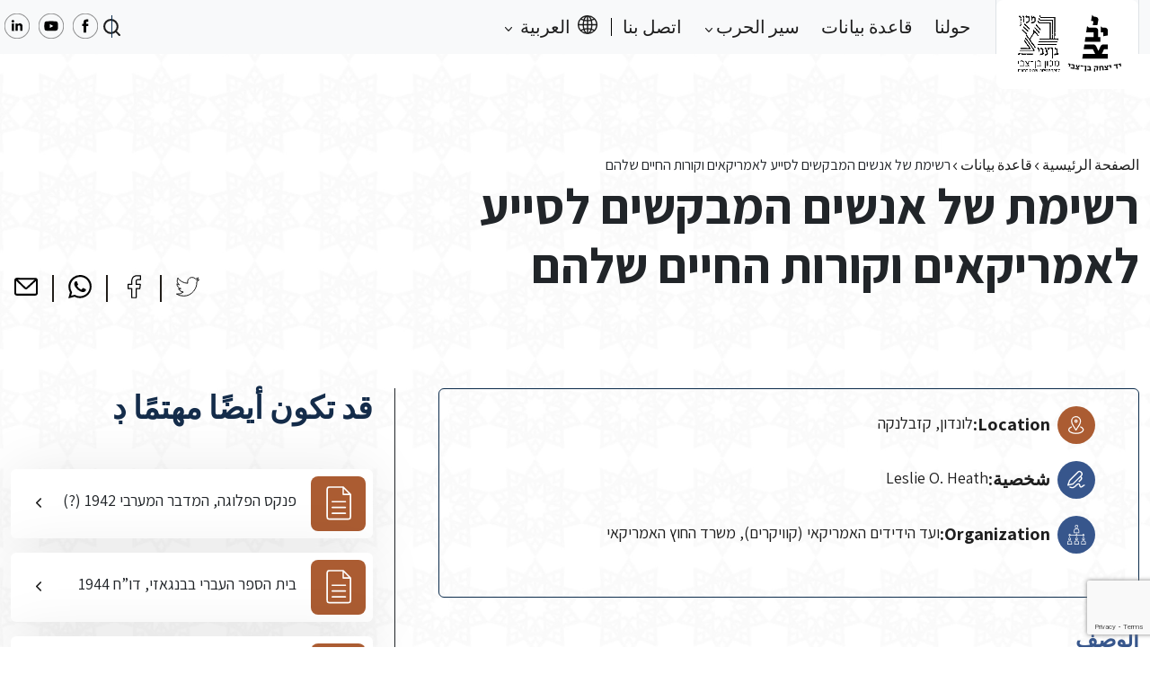

--- FILE ---
content_type: text/html; charset=UTF-8
request_url: https://northafricanjews-ww2.org.il/ar/database/doc-2304-2/
body_size: 13431
content:
<!DOCTYPE html>
<html dir="rtl" lang="ar">
<head>
	<meta charset="UTF-8">
	<meta name="viewport" content="width=device-width, initial-scale=1, shrink-to-fit=no">

	<meta name='robots' content='index, follow, max-image-preview:large, max-snippet:-1, max-video-preview:-1' />
<link rel="alternate" hreflang="ar" href="https://northafricanjews-ww2.org.il/ar/database/doc-2304-2/" />
<link rel="alternate" hreflang="en" href="https://northafricanjews-ww2.org.il/en/database/doc-2304-2/" />
<link rel="alternate" hreflang="fr" href="https://northafricanjews-ww2.org.il/fr/database/doc-2304-2/" />
<link rel="alternate" hreflang="he" href="https://northafricanjews-ww2.org.il/database/doc-2304/" />
<link rel="alternate" hreflang="x-default" href="https://northafricanjews-ww2.org.il/database/doc-2304/" />

	<!-- This site is optimized with the Yoast SEO plugin v24.4 - https://yoast.com/wordpress/plugins/seo/ -->
	<title>רשימת של אנשים המבקשים לסייע לאמריקאים וקורות החיים שלהם - מרכז תיעוד יהדות צפון אפריקה במלחמת העולם השנייה</title>
	<meta name="description" content="יהודי צפון אפריקה (לוב, תוניסיה, אלג’יריה ומרוקו) סבלו מרדיפות ופגיעות בזמן מלחמת העולם השנייה. כמו אחיהם באירופה אם במידה פחותה, גם יהודי צפון אפריקה איבדו בני משפחה במחנות עבודה ובמחנות הסגר, גורשו למחנות הריכוז באירופה, וגויסו לעבודות כפייה, רכושם הוחרם, בתיהם נהרסו בהפצצות אוויריות, והם נאלצו לענוד את הטלאי הצהוב ולפחד בכל עת מן העתיד לבוא." />
	<link rel="canonical" href="https://northafricanjews-ww2.org.il/ar/database/doc-2304-2/" />
	<meta property="og:locale" content="ar_AR" />
	<meta property="og:type" content="article" />
	<meta property="og:title" content="רשימת של אנשים המבקשים לסייע לאמריקאים וקורות החיים שלהם - מרכז תיעוד יהדות צפון אפריקה במלחמת העולם השנייה" />
	<meta property="og:description" content="יהודי צפון אפריקה (לוב, תוניסיה, אלג’יריה ומרוקו) סבלו מרדיפות ופגיעות בזמן מלחמת העולם השנייה. כמו אחיהם באירופה אם במידה פחותה, גם יהודי צפון אפריקה איבדו בני משפחה במחנות עבודה ובמחנות הסגר, גורשו למחנות הריכוז באירופה, וגויסו לעבודות כפייה, רכושם הוחרם, בתיהם נהרסו בהפצצות אוויריות, והם נאלצו לענוד את הטלאי הצהוב ולפחד בכל עת מן העתיד לבוא." />
	<meta property="og:url" content="https://northafricanjews-ww2.org.il/ar/database/doc-2304-2/" />
	<meta property="og:site_name" content="מרכז תיעוד" />
	<meta property="article:modified_time" content="2024-01-13T23:20:02+00:00" />
	<meta name="twitter:card" content="summary_large_image" />
	<script type="application/ld+json" class="yoast-schema-graph">{"@context":"https://schema.org","@graph":[{"@type":"WebPage","@id":"https://northafricanjews-ww2.org.il/ar/database/doc-2304-2/","url":"https://northafricanjews-ww2.org.il/ar/database/doc-2304-2/","name":"רשימת של אנשים המבקשים לסייע לאמריקאים וקורות החיים שלהם - מרכז תיעוד יהדות צפון אפריקה במלחמת העולם השנייה","isPartOf":{"@id":"https://northafricanjews-ww2.org.il/ar/#website"},"datePublished":"2024-01-11T18:05:06+00:00","dateModified":"2024-01-13T23:20:02+00:00","description":"יהודי צפון אפריקה (לוב, תוניסיה, אלג’יריה ומרוקו) סבלו מרדיפות ופגיעות בזמן מלחמת העולם השנייה. כמו אחיהם באירופה אם במידה פחותה, גם יהודי צפון אפריקה איבדו בני משפחה במחנות עבודה ובמחנות הסגר, גורשו למחנות הריכוז באירופה, וגויסו לעבודות כפייה, רכושם הוחרם, בתיהם נהרסו בהפצצות אוויריות, והם נאלצו לענוד את הטלאי הצהוב ולפחד בכל עת מן העתיד לבוא.","breadcrumb":{"@id":"https://northafricanjews-ww2.org.il/ar/database/doc-2304-2/#breadcrumb"},"inLanguage":"ar","potentialAction":[{"@type":"ReadAction","target":["https://northafricanjews-ww2.org.il/ar/database/doc-2304-2/"]}]},{"@type":"BreadcrumbList","@id":"https://northafricanjews-ww2.org.il/ar/database/doc-2304-2/#breadcrumb","itemListElement":[{"@type":"ListItem","position":1,"name":"الصفحة الرئيسية","item":"https://northafricanjews-ww2.org.il/ar/"},{"@type":"ListItem","position":2,"name":"قاعدة بيانات","item":"https://northafricanjews-ww2.org.il/ar/database/"},{"@type":"ListItem","position":3,"name":"רשימת של אנשים המבקשים לסייע לאמריקאים וקורות החיים שלהם"}]},{"@type":"WebSite","@id":"https://northafricanjews-ww2.org.il/ar/#website","url":"https://northafricanjews-ww2.org.il/ar/","name":"מרכז תיעוד","description":"מרכז תיעוד יהדות צפון אפריקה במלחמת העולם השניה","publisher":{"@id":"https://northafricanjews-ww2.org.il/ar/#organization"},"potentialAction":[{"@type":"SearchAction","target":{"@type":"EntryPoint","urlTemplate":"https://northafricanjews-ww2.org.il/ar/?s={search_term_string}"},"query-input":{"@type":"PropertyValueSpecification","valueRequired":true,"valueName":"search_term_string"}}],"inLanguage":"ar"},{"@type":"Organization","@id":"https://northafricanjews-ww2.org.il/ar/#organization","name":"מרכז תיעוד יהדות צפון אפריקה במלחמה העולם השניה","alternateName":"מרכז תיעוד יהדות צפון אפריקה במלחמה העולם השניה","url":"https://northafricanjews-ww2.org.il/ar/","logo":{"@type":"ImageObject","inLanguage":"ar","@id":"https://northafricanjews-ww2.org.il/ar/#/schema/logo/image/","url":"http://northafricanjews-ww2.org.il/wp-content/uploads/2024/06/cropped-לוגו-500-500-72-1.png","contentUrl":"http://northafricanjews-ww2.org.il/wp-content/uploads/2024/06/cropped-לוגו-500-500-72-1.png","width":512,"height":512,"caption":"מרכז תיעוד יהדות צפון אפריקה במלחמה העולם השניה"},"image":{"@id":"https://northafricanjews-ww2.org.il/ar/#/schema/logo/image/"}}]}</script>
	<!-- / Yoast SEO plugin. -->


<link rel="alternate" type="application/rss+xml" title="מרכז תיעוד &laquo; الخلاصة" href="https://northafricanjews-ww2.org.il/ar/feed/" />
<link rel="alternate" type="application/rss+xml" title="מרכז תיעוד &laquo; خلاصة التعليقات" href="https://northafricanjews-ww2.org.il/ar/comments/feed/" />
<link rel="alternate" title="oEmbed (JSON)" type="application/json+oembed" href="https://northafricanjews-ww2.org.il/ar/wp-json/oembed/1.0/embed?url=https%3A%2F%2Fnorthafricanjews-ww2.org.il%2Far%2Fdatabase%2Fdoc-2304-2%2F" />
<link rel="alternate" title="oEmbed (XML)" type="text/xml+oembed" href="https://northafricanjews-ww2.org.il/ar/wp-json/oembed/1.0/embed?url=https%3A%2F%2Fnorthafricanjews-ww2.org.il%2Far%2Fdatabase%2Fdoc-2304-2%2F&#038;format=xml" />
<style id='wp-img-auto-sizes-contain-inline-css'>
img:is([sizes=auto i],[sizes^="auto," i]){contain-intrinsic-size:3000px 1500px}
/*# sourceURL=wp-img-auto-sizes-contain-inline-css */
</style>
<style id='wp-emoji-styles-inline-css'>

	img.wp-smiley, img.emoji {
		display: inline !important;
		border: none !important;
		box-shadow: none !important;
		height: 1em !important;
		width: 1em !important;
		margin: 0 0.07em !important;
		vertical-align: -0.1em !important;
		background: none !important;
		padding: 0 !important;
	}
/*# sourceURL=wp-emoji-styles-inline-css */
</style>
<link rel='stylesheet' id='wp-block-library-rtl-css' href='https://northafricanjews-ww2.org.il/wp-includes/css/dist/block-library/style-rtl.min.css?ver=6.9' media='all' />
<style id='global-styles-inline-css'>
:root{--wp--preset--aspect-ratio--square: 1;--wp--preset--aspect-ratio--4-3: 4/3;--wp--preset--aspect-ratio--3-4: 3/4;--wp--preset--aspect-ratio--3-2: 3/2;--wp--preset--aspect-ratio--2-3: 2/3;--wp--preset--aspect-ratio--16-9: 16/9;--wp--preset--aspect-ratio--9-16: 9/16;--wp--preset--color--black: #000000;--wp--preset--color--cyan-bluish-gray: #abb8c3;--wp--preset--color--white: #ffffff;--wp--preset--color--pale-pink: #f78da7;--wp--preset--color--vivid-red: #cf2e2e;--wp--preset--color--luminous-vivid-orange: #ff6900;--wp--preset--color--luminous-vivid-amber: #fcb900;--wp--preset--color--light-green-cyan: #7bdcb5;--wp--preset--color--vivid-green-cyan: #00d084;--wp--preset--color--pale-cyan-blue: #8ed1fc;--wp--preset--color--vivid-cyan-blue: #0693e3;--wp--preset--color--vivid-purple: #9b51e0;--wp--preset--gradient--vivid-cyan-blue-to-vivid-purple: linear-gradient(135deg,rgb(6,147,227) 0%,rgb(155,81,224) 100%);--wp--preset--gradient--light-green-cyan-to-vivid-green-cyan: linear-gradient(135deg,rgb(122,220,180) 0%,rgb(0,208,130) 100%);--wp--preset--gradient--luminous-vivid-amber-to-luminous-vivid-orange: linear-gradient(135deg,rgb(252,185,0) 0%,rgb(255,105,0) 100%);--wp--preset--gradient--luminous-vivid-orange-to-vivid-red: linear-gradient(135deg,rgb(255,105,0) 0%,rgb(207,46,46) 100%);--wp--preset--gradient--very-light-gray-to-cyan-bluish-gray: linear-gradient(135deg,rgb(238,238,238) 0%,rgb(169,184,195) 100%);--wp--preset--gradient--cool-to-warm-spectrum: linear-gradient(135deg,rgb(74,234,220) 0%,rgb(151,120,209) 20%,rgb(207,42,186) 40%,rgb(238,44,130) 60%,rgb(251,105,98) 80%,rgb(254,248,76) 100%);--wp--preset--gradient--blush-light-purple: linear-gradient(135deg,rgb(255,206,236) 0%,rgb(152,150,240) 100%);--wp--preset--gradient--blush-bordeaux: linear-gradient(135deg,rgb(254,205,165) 0%,rgb(254,45,45) 50%,rgb(107,0,62) 100%);--wp--preset--gradient--luminous-dusk: linear-gradient(135deg,rgb(255,203,112) 0%,rgb(199,81,192) 50%,rgb(65,88,208) 100%);--wp--preset--gradient--pale-ocean: linear-gradient(135deg,rgb(255,245,203) 0%,rgb(182,227,212) 50%,rgb(51,167,181) 100%);--wp--preset--gradient--electric-grass: linear-gradient(135deg,rgb(202,248,128) 0%,rgb(113,206,126) 100%);--wp--preset--gradient--midnight: linear-gradient(135deg,rgb(2,3,129) 0%,rgb(40,116,252) 100%);--wp--preset--font-size--small: 13px;--wp--preset--font-size--medium: 20px;--wp--preset--font-size--large: 36px;--wp--preset--font-size--x-large: 42px;--wp--preset--spacing--20: 0.44rem;--wp--preset--spacing--30: 0.67rem;--wp--preset--spacing--40: 1rem;--wp--preset--spacing--50: 1.5rem;--wp--preset--spacing--60: 2.25rem;--wp--preset--spacing--70: 3.38rem;--wp--preset--spacing--80: 5.06rem;--wp--preset--shadow--natural: 6px 6px 9px rgba(0, 0, 0, 0.2);--wp--preset--shadow--deep: 12px 12px 50px rgba(0, 0, 0, 0.4);--wp--preset--shadow--sharp: 6px 6px 0px rgba(0, 0, 0, 0.2);--wp--preset--shadow--outlined: 6px 6px 0px -3px rgb(255, 255, 255), 6px 6px rgb(0, 0, 0);--wp--preset--shadow--crisp: 6px 6px 0px rgb(0, 0, 0);}:where(.is-layout-flex){gap: 0.5em;}:where(.is-layout-grid){gap: 0.5em;}body .is-layout-flex{display: flex;}.is-layout-flex{flex-wrap: wrap;align-items: center;}.is-layout-flex > :is(*, div){margin: 0;}body .is-layout-grid{display: grid;}.is-layout-grid > :is(*, div){margin: 0;}:where(.wp-block-columns.is-layout-flex){gap: 2em;}:where(.wp-block-columns.is-layout-grid){gap: 2em;}:where(.wp-block-post-template.is-layout-flex){gap: 1.25em;}:where(.wp-block-post-template.is-layout-grid){gap: 1.25em;}.has-black-color{color: var(--wp--preset--color--black) !important;}.has-cyan-bluish-gray-color{color: var(--wp--preset--color--cyan-bluish-gray) !important;}.has-white-color{color: var(--wp--preset--color--white) !important;}.has-pale-pink-color{color: var(--wp--preset--color--pale-pink) !important;}.has-vivid-red-color{color: var(--wp--preset--color--vivid-red) !important;}.has-luminous-vivid-orange-color{color: var(--wp--preset--color--luminous-vivid-orange) !important;}.has-luminous-vivid-amber-color{color: var(--wp--preset--color--luminous-vivid-amber) !important;}.has-light-green-cyan-color{color: var(--wp--preset--color--light-green-cyan) !important;}.has-vivid-green-cyan-color{color: var(--wp--preset--color--vivid-green-cyan) !important;}.has-pale-cyan-blue-color{color: var(--wp--preset--color--pale-cyan-blue) !important;}.has-vivid-cyan-blue-color{color: var(--wp--preset--color--vivid-cyan-blue) !important;}.has-vivid-purple-color{color: var(--wp--preset--color--vivid-purple) !important;}.has-black-background-color{background-color: var(--wp--preset--color--black) !important;}.has-cyan-bluish-gray-background-color{background-color: var(--wp--preset--color--cyan-bluish-gray) !important;}.has-white-background-color{background-color: var(--wp--preset--color--white) !important;}.has-pale-pink-background-color{background-color: var(--wp--preset--color--pale-pink) !important;}.has-vivid-red-background-color{background-color: var(--wp--preset--color--vivid-red) !important;}.has-luminous-vivid-orange-background-color{background-color: var(--wp--preset--color--luminous-vivid-orange) !important;}.has-luminous-vivid-amber-background-color{background-color: var(--wp--preset--color--luminous-vivid-amber) !important;}.has-light-green-cyan-background-color{background-color: var(--wp--preset--color--light-green-cyan) !important;}.has-vivid-green-cyan-background-color{background-color: var(--wp--preset--color--vivid-green-cyan) !important;}.has-pale-cyan-blue-background-color{background-color: var(--wp--preset--color--pale-cyan-blue) !important;}.has-vivid-cyan-blue-background-color{background-color: var(--wp--preset--color--vivid-cyan-blue) !important;}.has-vivid-purple-background-color{background-color: var(--wp--preset--color--vivid-purple) !important;}.has-black-border-color{border-color: var(--wp--preset--color--black) !important;}.has-cyan-bluish-gray-border-color{border-color: var(--wp--preset--color--cyan-bluish-gray) !important;}.has-white-border-color{border-color: var(--wp--preset--color--white) !important;}.has-pale-pink-border-color{border-color: var(--wp--preset--color--pale-pink) !important;}.has-vivid-red-border-color{border-color: var(--wp--preset--color--vivid-red) !important;}.has-luminous-vivid-orange-border-color{border-color: var(--wp--preset--color--luminous-vivid-orange) !important;}.has-luminous-vivid-amber-border-color{border-color: var(--wp--preset--color--luminous-vivid-amber) !important;}.has-light-green-cyan-border-color{border-color: var(--wp--preset--color--light-green-cyan) !important;}.has-vivid-green-cyan-border-color{border-color: var(--wp--preset--color--vivid-green-cyan) !important;}.has-pale-cyan-blue-border-color{border-color: var(--wp--preset--color--pale-cyan-blue) !important;}.has-vivid-cyan-blue-border-color{border-color: var(--wp--preset--color--vivid-cyan-blue) !important;}.has-vivid-purple-border-color{border-color: var(--wp--preset--color--vivid-purple) !important;}.has-vivid-cyan-blue-to-vivid-purple-gradient-background{background: var(--wp--preset--gradient--vivid-cyan-blue-to-vivid-purple) !important;}.has-light-green-cyan-to-vivid-green-cyan-gradient-background{background: var(--wp--preset--gradient--light-green-cyan-to-vivid-green-cyan) !important;}.has-luminous-vivid-amber-to-luminous-vivid-orange-gradient-background{background: var(--wp--preset--gradient--luminous-vivid-amber-to-luminous-vivid-orange) !important;}.has-luminous-vivid-orange-to-vivid-red-gradient-background{background: var(--wp--preset--gradient--luminous-vivid-orange-to-vivid-red) !important;}.has-very-light-gray-to-cyan-bluish-gray-gradient-background{background: var(--wp--preset--gradient--very-light-gray-to-cyan-bluish-gray) !important;}.has-cool-to-warm-spectrum-gradient-background{background: var(--wp--preset--gradient--cool-to-warm-spectrum) !important;}.has-blush-light-purple-gradient-background{background: var(--wp--preset--gradient--blush-light-purple) !important;}.has-blush-bordeaux-gradient-background{background: var(--wp--preset--gradient--blush-bordeaux) !important;}.has-luminous-dusk-gradient-background{background: var(--wp--preset--gradient--luminous-dusk) !important;}.has-pale-ocean-gradient-background{background: var(--wp--preset--gradient--pale-ocean) !important;}.has-electric-grass-gradient-background{background: var(--wp--preset--gradient--electric-grass) !important;}.has-midnight-gradient-background{background: var(--wp--preset--gradient--midnight) !important;}.has-small-font-size{font-size: var(--wp--preset--font-size--small) !important;}.has-medium-font-size{font-size: var(--wp--preset--font-size--medium) !important;}.has-large-font-size{font-size: var(--wp--preset--font-size--large) !important;}.has-x-large-font-size{font-size: var(--wp--preset--font-size--x-large) !important;}
/*# sourceURL=global-styles-inline-css */
</style>

<style id='classic-theme-styles-inline-css'>
/*! This file is auto-generated */
.wp-block-button__link{color:#fff;background-color:#32373c;border-radius:9999px;box-shadow:none;text-decoration:none;padding:calc(.667em + 2px) calc(1.333em + 2px);font-size:1.125em}.wp-block-file__button{background:#32373c;color:#fff;text-decoration:none}
/*# sourceURL=/wp-includes/css/classic-themes.min.css */
</style>
<link rel='stylesheet' id='contact-form-7-css' href='https://northafricanjews-ww2.org.il/wp-content/plugins/contact-form-7/includes/css/styles.css?ver=5.9.6' media='all' />
<link rel='stylesheet' id='contact-form-7-rtl-css' href='https://northafricanjews-ww2.org.il/wp-content/plugins/contact-form-7/includes/css/styles-rtl.css?ver=5.9.6' media='all' />
<link rel='stylesheet' id='wpml-menu-item-0-css' href='https://northafricanjews-ww2.org.il/wp-content/plugins/sitepress-multilingual-cms/templates/language-switchers/menu-item/style.min.css?ver=1' media='all' />
<link rel='stylesheet' id='main-css' href='https://northafricanjews-ww2.org.il/wp-content/themes/bentzvi/assets/vendors/bootstrap-5.2.3-dist/css/bootstrap.rtl.min.css?ver=20251221235308' media='all' />
<link rel='stylesheet' id='style-css' href='https://northafricanjews-ww2.org.il/wp-content/themes/bentzvi/style.css?ver=1.8.1' media='all' />
<link rel='stylesheet' id='swiper-css' href='https://northafricanjews-ww2.org.il/wp-content/themes/bentzvi/assets/css/swiper.css?ver=20251221235308' media='all' />
<link rel='stylesheet' id='bentzvistyle-css' href='https://northafricanjews-ww2.org.il/wp-content/themes/bentzvi/assets/css/main.css?ver=20251221235308' media='all' />
<link rel='stylesheet' id='rtl-css' href='https://northafricanjews-ww2.org.il/wp-content/themes/bentzvi/assets/dist/rtl.css?ver=20251221235308' media='all' />
<script id="wpml-cookie-js-extra">
var wpml_cookies = {"wp-wpml_current_language":{"value":"ar","expires":1,"path":"/"}};
var wpml_cookies = {"wp-wpml_current_language":{"value":"ar","expires":1,"path":"/"}};
//# sourceURL=wpml-cookie-js-extra
</script>
<script src="https://northafricanjews-ww2.org.il/wp-content/plugins/sitepress-multilingual-cms/res/js/cookies/language-cookie.js?ver=4.6.15" id="wpml-cookie-js" defer data-wp-strategy="defer"></script>
<script src="https://northafricanjews-ww2.org.il/wp-includes/js/jquery/jquery.min.js?ver=3.7.1" id="jquery-core-js"></script>
<script src="https://northafricanjews-ww2.org.il/wp-includes/js/jquery/jquery-migrate.min.js?ver=3.4.1" id="jquery-migrate-js"></script>
<script src="https://northafricanjews-ww2.org.il/wp-content/themes/bentzvi/assets/js/swiper.min.js?ver=6.9" id="swiper-js"></script>
<link rel="https://api.w.org/" href="https://northafricanjews-ww2.org.il/ar/wp-json/" /><link rel="EditURI" type="application/rsd+xml" title="RSD" href="https://northafricanjews-ww2.org.il/xmlrpc.php?rsd" />
<meta name="generator" content="WordPress 6.9" />
<link rel='shortlink' href='https://northafricanjews-ww2.org.il/ar/?p=54605' />
<meta name="generator" content="WPML ver:4.6.15 stt:5,1,4,20;" />
<!-- Facebook Pixel Code -->
<script>
  !function(f,b,e,v,n,t,s)
  {if(f.fbq)return;n=f.fbq=function(){n.callMethod?
  n.callMethod.apply(n,arguments):n.queue.push(arguments)};
  if(!f._fbq)f._fbq=n;n.push=n;n.loaded=!0;n.version='2.0';
  n.queue=[];t=b.createElement(e);t.async=!0;
  t.src=v;s=b.getElementsByTagName(e)[0];
  s.parentNode.insertBefore(t,s)}(window, document,'script',
  'https://connect.facebook.net/en_US/fbevents.js');
  fbq('init', '882144541844539');
  fbq('track', 'PageView');
</script>
<noscript>
	<img height="1" width="1" style="display:none" src="https://www.facebook.com/tr?id=882144541844539&ev=PageView&noscript=1" />
</noscript>

<!-- End Facebook Pixel Code -->

<!-- Google tag (gtag.js) -->
<script async src="https://www.googletagmanager.com/gtag/js?id=G-LQV1RMGCSG"></script>
<script>
  window.dataLayer = window.dataLayer || [];
  function gtag(){dataLayer.push(arguments);}
  gtag('js', new Date());

  gtag('config', 'G-LQV1RMGCSG');
</script>

<meta name="google-site-verification" content="5RZDt14q6rc3mt0q29_9AeVsgpH-uOiTHGbl0prrYHI" /><link rel="icon" href="https://northafricanjews-ww2.org.il/wp-content/uploads/2024/06/cropped-cropped-לוגו-500-500-72-1-32x32.png" sizes="32x32" />
<link rel="icon" href="https://northafricanjews-ww2.org.il/wp-content/uploads/2024/06/cropped-cropped-לוגו-500-500-72-1-192x192.png" sizes="192x192" />
<link rel="apple-touch-icon" href="https://northafricanjews-ww2.org.il/wp-content/uploads/2024/06/cropped-cropped-לוגו-500-500-72-1-180x180.png" />
<meta name="msapplication-TileImage" content="https://northafricanjews-ww2.org.il/wp-content/uploads/2024/06/cropped-cropped-לוגו-500-500-72-1-270x270.png" />
</head>


<body class="rtl wp-singular database-template-default single single-database postid-54605 wp-theme-bentzvi" style="background-image: url('https://northafricanjews-ww2.org.il/wp-content/uploads/2023/01/body-background.png')">


<a href="#main" class="visually-hidden-focusable">Skip to main content</a>

<div id="wrapper">
	<header>
		<nav id="header" class="header navbar navbar-expand-lg bg-light py-0">
			<div class="container-xxl">

                <!-- navbar button trigger modal -->
                <button type="button" class="btn d-lg-none" data-bs-toggle="modal" data-bs-target="#navbarModal">
                    <img src="https://northafricanjews-ww2.org.il/wp-content/themes/bentzvi/assets/img/icon/navbar-icon.svg" alt="">
                </button>

                <!-- navbar modal -->
                <div class="modal fade" id="navbarModal" tabindex="-1" aria-labelledby="navbarModalLabel" aria-hidden="true">
                    <div class="modal-dialog">
                        <div class="modal-content">
                            <div class="modal-header">
                                <button type="button" class="btn-close ms-0" data-bs-dismiss="modal" aria-label="Close"></button>
                                <h1 class="modal-title fs-5" id="navbarModalLabel">עברית</h1>
                            </div>
                            <div class="modal-body p-0">

                                <ul id="menu-main-menu-ar" class="navbar-nav me-auto"><li itemscope="itemscope" itemtype="https://www.schema.org/SiteNavigationElement" id="menu-item-80756" class="menu-item menu-item-type-post_type menu-item-object-page nav-item menu-item-80756"><a title="حولنا" href="https://northafricanjews-ww2.org.il/ar/%d8%ad%d9%88%d9%84%d9%86%d8%a7/" class="nav-link">حولنا</a></li>
<li itemscope="itemscope" itemtype="https://www.schema.org/SiteNavigationElement" id="menu-item-80910" class="menu-item menu-item-type-custom menu-item-object-custom nav-item menu-item-80910"><a title="قاعدة بيانات" href="/ar/database/" class="nav-link">قاعدة بيانات</a></li>
<li itemscope="itemscope" itemtype="https://www.schema.org/SiteNavigationElement" id="menu-item-80722" class="menu-item menu-item-type-custom menu-item-object-custom menu-item-has-children nav-item menu-item-80722 dropdown"><a title="سير الحرب" href="#" data-bs-toggle="dropdown" class="nav-link dropdown-toggle" aria-expanded="false">سير الحرب <span class="caret"></span></a><ul role="menu" class="dropdown-menu"><li itemscope="itemscope" itemtype="https://www.schema.org/SiteNavigationElement" id="menu-item-80723" class="menu-item menu-item-type-post_type_archive menu-item-object-war-story menu-item-80723"><a title="سير الحرب" href="https://northafricanjews-ww2.org.il/ar/war-story/" class="dropdown-item">سير الحرب</a></li>
<li itemscope="itemscope" itemtype="https://www.schema.org/SiteNavigationElement" id="menu-item-80724" class="menu-item menu-item-type-post_type menu-item-object-war-story menu-item-80724"><a title="سير الحرب في ليبيا" href="https://northafricanjews-ww2.org.il/ar/war-story/%d7%9c%d7%95%d7%91-%d7%a1%d7%99%d7%a4%d7%95%d7%a8-%d7%9e%d7%9c%d7%97%d7%9e%d7%94/" class="dropdown-item">سير الحرب في ليبيا</a></li>
<li itemscope="itemscope" itemtype="https://www.schema.org/SiteNavigationElement" id="menu-item-80725" class="menu-item menu-item-type-post_type menu-item-object-war-story menu-item-80725"><a title="أحداث الحرب في تونس" href="https://northafricanjews-ww2.org.il/ar/war-story/%d7%aa%d7%95%d7%a0%d7%99%d7%a1%d7%99%d7%94-%d7%a1%d7%99%d7%a4%d7%95%d7%a8-%d7%94%d7%9e%d7%9c%d7%97%d7%9e%d7%94/" class="dropdown-item">أحداث الحرب في تونس</a></li>
<li itemscope="itemscope" itemtype="https://www.schema.org/SiteNavigationElement" id="menu-item-80726" class="menu-item menu-item-type-post_type menu-item-object-war-story menu-item-80726"><a title="سير الحرب في المغرب" href="https://northafricanjews-ww2.org.il/ar/war-story/%d7%9e%d7%a8%d7%95%d7%a7%d7%95-%d7%a1%d7%99%d7%a4%d7%95%d7%a8-%d7%94%d7%9e%d7%9c%d7%97%d7%9e%d7%94/" class="dropdown-item">سير الحرب في المغرب</a></li>
<li itemscope="itemscope" itemtype="https://www.schema.org/SiteNavigationElement" id="menu-item-80727" class="menu-item menu-item-type-post_type menu-item-object-war-story menu-item-80727"><a title="أحداث الحرب في الجزائر" href="https://northafricanjews-ww2.org.il/ar/war-story/%d7%90%d7%9c%d7%92%d7%99%d7%a8%d7%99%d7%94-%d7%a1%d7%99%d7%a4%d7%95%d7%a8-%d7%94%d7%9e%d7%9c%d7%97%d7%9e%d7%94/" class="dropdown-item">أحداث الحرب في الجزائر</a></li>
</ul>
</li>
<li itemscope="itemscope" itemtype="https://www.schema.org/SiteNavigationElement" id="menu-item-80764" class="menu-item menu-item-type-post_type menu-item-object-page nav-item menu-item-80764"><a title="اتصل بنا" href="https://northafricanjews-ww2.org.il/ar/%d7%a6%d7%95%d7%a8-%d7%a7%d7%a9%d7%a8/" class="nav-link">اتصل بنا</a></li>
<li itemscope="itemscope" itemtype="https://www.schema.org/SiteNavigationElement" id="menu-item-wpml-ls-2-ar" class="menu-item wpml-ls-slot-2 wpml-ls-item wpml-ls-item-ar wpml-ls-current-language wpml-ls-menu-item wpml-ls-first-item menu-item-type-wpml_ls_menu_item menu-item-object-wpml_ls_menu_item menu-item-has-children nav-item menu-item-wpml-ls-2-ar dropdown"><a title="العربية" href="#" data-bs-toggle="dropdown" class="nav-link dropdown-toggle" aria-expanded="false"><i class="fa العربية" aria-hidden="true"></i>&nbsp;<span class="wpml-ls-native" lang="ar">العربية</span> <span class="caret"></span></a><ul role="menu" class="dropdown-menu"><li itemscope="itemscope" itemtype="https://www.schema.org/SiteNavigationElement" id="menu-item-wpml-ls-2-en" class="menu-item wpml-ls-slot-2 wpml-ls-item wpml-ls-item-en wpml-ls-menu-item menu-item-type-wpml_ls_menu_item menu-item-object-wpml_ls_menu_item menu-item-wpml-ls-2-en"><a title="English" href="https://northafricanjews-ww2.org.il/en/database/doc-2304-2/" class="dropdown-item"><i class="fa English" aria-hidden="true"></i>&nbsp;<span class="wpml-ls-native" lang="en">English</span></a></li>
<li itemscope="itemscope" itemtype="https://www.schema.org/SiteNavigationElement" id="menu-item-wpml-ls-2-fr" class="menu-item wpml-ls-slot-2 wpml-ls-item wpml-ls-item-fr wpml-ls-menu-item menu-item-type-wpml_ls_menu_item menu-item-object-wpml_ls_menu_item menu-item-wpml-ls-2-fr"><a title="Français" href="https://northafricanjews-ww2.org.il/fr/database/doc-2304-2/" class="dropdown-item"><i class="fa Français" aria-hidden="true"></i>&nbsp;<span class="wpml-ls-native" lang="fr">Français</span></a></li>
<li itemscope="itemscope" itemtype="https://www.schema.org/SiteNavigationElement" id="menu-item-wpml-ls-2-he" class="menu-item wpml-ls-slot-2 wpml-ls-item wpml-ls-item-he wpml-ls-menu-item wpml-ls-last-item menu-item-type-wpml_ls_menu_item menu-item-object-wpml_ls_menu_item menu-item-wpml-ls-2-he"><a title="עברית" href="https://northafricanjews-ww2.org.il/database/doc-2304/" class="dropdown-item"><i class="fa עברית" aria-hidden="true"></i>&nbsp;<span class="wpml-ls-native" lang="he">עברית</span></a></li>
</ul>
</li>
</ul>
                            </div>
                            <div class="modal-footer border-0 py-4 mt-2 justify-content-center">

                                <!-- social medias -->
                                <div class="row social-media d-flex">
            
            <div class="col-auto px-1">
                <a href="https://www.facebook.com/BenZvi.Doc.Center.Ar/" class="link-any" title="" target="_blank">
                    <img src="https://northafricanjews-ww2.org.il/wp-content/uploads/2023/01/facebook-icon-white.png">
                </a>
            </div>

        
            <div class="col-auto px-1">
                <a href="https://www.youtube.com/channel/UCm-uA2w-6QB87pEO7x8rK6Q" class="link-any" title="" target="_blank">
                    <img src="https://northafricanjews-ww2.org.il/wp-content/uploads/2023/01/youtube-icon-white.png">
                </a>
            </div>

        
            <div class="col-auto px-1">
                <a href="https://www.linkedin.com/company/the-documentation-center-of-north-african-jews-during-ww2/about/" class="link-any" title="" target="_blank">
                    <img src="https://northafricanjews-ww2.org.il/wp-content/uploads/2023/01/linkdin-icon-white.png">
                </a>
            </div>

            </div>

                            </div>
                        </div>
                    </div>
                </div>

                <!-- navbar brand -->
				<a class="navbar-brand py-0 align-self-start border-end border-start" href="https://northafricanjews-ww2.org.il/ar/" title="מרכז תיעוד" rel="home">
											<img src="https://northafricanjews-ww2.org.il/wp-content/uploads/2023/01/logo.png" alt="מרכז תיעוד" />
									</a>

                <!-- Button trigger search modal mobile -->
                <button type="button" class="btn position-relative d-lg-none" data-bs-toggle="modal" data-bs-target="#searchModal">
                    <div class="search-icon"></div>
                </button>

                <!-- navbar -->
				<div id="navbar" class="navbar collapse navbar-collapse py-0">
					<ul id="menu-main-menu-ar-1" class="navbar-nav me-auto"><li itemscope="itemscope" itemtype="https://www.schema.org/SiteNavigationElement" class="menu-item menu-item-type-post_type menu-item-object-page nav-item menu-item-80756"><a title="حولنا" href="https://northafricanjews-ww2.org.il/ar/%d8%ad%d9%88%d9%84%d9%86%d8%a7/" class="nav-link">حولنا</a></li>
<li itemscope="itemscope" itemtype="https://www.schema.org/SiteNavigationElement" class="menu-item menu-item-type-custom menu-item-object-custom nav-item menu-item-80910"><a title="قاعدة بيانات" href="/ar/database/" class="nav-link">قاعدة بيانات</a></li>
<li itemscope="itemscope" itemtype="https://www.schema.org/SiteNavigationElement" class="menu-item menu-item-type-custom menu-item-object-custom menu-item-has-children nav-item menu-item-80722 dropdown"><a title="سير الحرب" href="#" data-bs-toggle="dropdown" class="nav-link dropdown-toggle" aria-expanded="false">سير الحرب <span class="caret"></span></a><ul role="menu" class="dropdown-menu"><li itemscope="itemscope" itemtype="https://www.schema.org/SiteNavigationElement" class="menu-item menu-item-type-post_type_archive menu-item-object-war-story menu-item-80723"><a title="سير الحرب" href="https://northafricanjews-ww2.org.il/ar/war-story/" class="dropdown-item">سير الحرب</a></li>
<li itemscope="itemscope" itemtype="https://www.schema.org/SiteNavigationElement" class="menu-item menu-item-type-post_type menu-item-object-war-story menu-item-80724"><a title="سير الحرب في ليبيا" href="https://northafricanjews-ww2.org.il/ar/war-story/%d7%9c%d7%95%d7%91-%d7%a1%d7%99%d7%a4%d7%95%d7%a8-%d7%9e%d7%9c%d7%97%d7%9e%d7%94/" class="dropdown-item">سير الحرب في ليبيا</a></li>
<li itemscope="itemscope" itemtype="https://www.schema.org/SiteNavigationElement" class="menu-item menu-item-type-post_type menu-item-object-war-story menu-item-80725"><a title="أحداث الحرب في تونس" href="https://northafricanjews-ww2.org.il/ar/war-story/%d7%aa%d7%95%d7%a0%d7%99%d7%a1%d7%99%d7%94-%d7%a1%d7%99%d7%a4%d7%95%d7%a8-%d7%94%d7%9e%d7%9c%d7%97%d7%9e%d7%94/" class="dropdown-item">أحداث الحرب في تونس</a></li>
<li itemscope="itemscope" itemtype="https://www.schema.org/SiteNavigationElement" class="menu-item menu-item-type-post_type menu-item-object-war-story menu-item-80726"><a title="سير الحرب في المغرب" href="https://northafricanjews-ww2.org.il/ar/war-story/%d7%9e%d7%a8%d7%95%d7%a7%d7%95-%d7%a1%d7%99%d7%a4%d7%95%d7%a8-%d7%94%d7%9e%d7%9c%d7%97%d7%9e%d7%94/" class="dropdown-item">سير الحرب في المغرب</a></li>
<li itemscope="itemscope" itemtype="https://www.schema.org/SiteNavigationElement" class="menu-item menu-item-type-post_type menu-item-object-war-story menu-item-80727"><a title="أحداث الحرب في الجزائر" href="https://northafricanjews-ww2.org.il/ar/war-story/%d7%90%d7%9c%d7%92%d7%99%d7%a8%d7%99%d7%94-%d7%a1%d7%99%d7%a4%d7%95%d7%a8-%d7%94%d7%9e%d7%9c%d7%97%d7%9e%d7%94/" class="dropdown-item">أحداث الحرب في الجزائر</a></li>
</ul>
</li>
<li itemscope="itemscope" itemtype="https://www.schema.org/SiteNavigationElement" class="menu-item menu-item-type-post_type menu-item-object-page nav-item menu-item-80764"><a title="اتصل بنا" href="https://northafricanjews-ww2.org.il/ar/%d7%a6%d7%95%d7%a8-%d7%a7%d7%a9%d7%a8/" class="nav-link">اتصل بنا</a></li>
<li itemscope="itemscope" itemtype="https://www.schema.org/SiteNavigationElement" class="menu-item wpml-ls-slot-2 wpml-ls-item wpml-ls-item-ar wpml-ls-current-language wpml-ls-menu-item wpml-ls-first-item menu-item-type-wpml_ls_menu_item menu-item-object-wpml_ls_menu_item menu-item-has-children nav-item menu-item-wpml-ls-2-ar dropdown"><a title="العربية" href="#" data-bs-toggle="dropdown" class="nav-link dropdown-toggle" aria-expanded="false"><i class="fa العربية" aria-hidden="true"></i>&nbsp;<span class="wpml-ls-native" lang="ar">العربية</span> <span class="caret"></span></a><ul role="menu" class="dropdown-menu"><li itemscope="itemscope" itemtype="https://www.schema.org/SiteNavigationElement" class="menu-item wpml-ls-slot-2 wpml-ls-item wpml-ls-item-en wpml-ls-menu-item menu-item-type-wpml_ls_menu_item menu-item-object-wpml_ls_menu_item menu-item-wpml-ls-2-en"><a title="English" href="https://northafricanjews-ww2.org.il/en/database/doc-2304-2/" class="dropdown-item"><i class="fa English" aria-hidden="true"></i>&nbsp;<span class="wpml-ls-native" lang="en">English</span></a></li>
<li itemscope="itemscope" itemtype="https://www.schema.org/SiteNavigationElement" class="menu-item wpml-ls-slot-2 wpml-ls-item wpml-ls-item-fr wpml-ls-menu-item menu-item-type-wpml_ls_menu_item menu-item-object-wpml_ls_menu_item menu-item-wpml-ls-2-fr"><a title="Français" href="https://northafricanjews-ww2.org.il/fr/database/doc-2304-2/" class="dropdown-item"><i class="fa Français" aria-hidden="true"></i>&nbsp;<span class="wpml-ls-native" lang="fr">Français</span></a></li>
<li itemscope="itemscope" itemtype="https://www.schema.org/SiteNavigationElement" class="menu-item wpml-ls-slot-2 wpml-ls-item wpml-ls-item-he wpml-ls-menu-item wpml-ls-last-item menu-item-type-wpml_ls_menu_item menu-item-object-wpml_ls_menu_item menu-item-wpml-ls-2-he"><a title="עברית" href="https://northafricanjews-ww2.org.il/database/doc-2304/" class="dropdown-item"><i class="fa עברית" aria-hidden="true"></i>&nbsp;<span class="wpml-ls-native" lang="he">עברית</span></a></li>
</ul>
</li>
</ul>                        <div class="header-end d-flex gap-4 pe-xxl-5">

                            <!-- Button trigger search modal desktop -->
                            <button type="button" class="btn position-relative d-none d-lg-block" data-bs-toggle="modal" data-bs-target="#searchModal">
                                <div class="search-icon"></div>
                            </button>

                            <!-- social medias -->
                            <div class="row social-media d-flex">
            
            <div class="col-auto px-1">
                <a href="https://www.facebook.com/BenZvi.Doc.Center.Ar/" class="link-any" title="" target="_blank">
                    <img src="https://northafricanjews-ww2.org.il/wp-content/uploads/2023/01/facebook-icon-white.png">
                </a>
            </div>

        
            <div class="col-auto px-1">
                <a href="https://www.youtube.com/channel/UCm-uA2w-6QB87pEO7x8rK6Q" class="link-any" title="" target="_blank">
                    <img src="https://northafricanjews-ww2.org.il/wp-content/uploads/2023/01/youtube-icon-white.png">
                </a>
            </div>

        
            <div class="col-auto px-1">
                <a href="https://www.linkedin.com/company/the-documentation-center-of-north-african-jews-during-ww2/about/" class="link-any" title="" target="_blank">
                    <img src="https://northafricanjews-ww2.org.il/wp-content/uploads/2023/01/linkdin-icon-white.png">
                </a>
            </div>

            </div>

                        </div>

									</div><!-- /.navbar-collapse -->
			</div><!-- /.container -->
		</nav><!-- /#header -->
	</header>

	<main id="main">


<!-- page hero section -->
<section class="page-hero-section position-relative text-dark pb-4 pt-5 pb-lg-5">
    <div class="container-xxl">
        <div class="row">
            <div class="col-12 col-lg-8">
                <div class="pt-lg-5 mt-3">
                    <p id="breadcrumbs" class="breadcrumbs breadcrumbs-dark mb-0"><span><span><a href="https://northafricanjews-ww2.org.il/ar/">الصفحة الرئيسية</a></span>  <span><a href="https://northafricanjews-ww2.org.il/ar/database/">قاعدة بيانات</a></span>  <span class="breadcrumb_last" aria-current="page">רשימת של אנשים המבקשים לסייע לאמריקאים וקורות החיים שלהם</span></span></p>                </div>

                <h1 class="page-hero-section-title fw-bold">
                    רשימת של אנשים המבקשים  לסייע לאמריקאים וקורות החיים שלהם                </h1>
            </div>
            <div class="col-12 col-lg-4 d-flex justify-content-lg-end align-items-lg-end mt-4 social-media-dark">
                <!-- page hero social medias -->
                
<div class="row page-hero-social-media position-relative d-flex">

    <div class="col-auto px-3 border-end border-2">
        <a href="https://twitter.com/intent/tweet?url=https://northafricanjews-ww2.org.il/ar/database/doc-2304-2/&text=רשימת של אנשים המבקשים  לסייע לאמריקאים וקורות החיים שלהם" target="_blank" class="link-any" title="Twitter">
            <div class="page-hero-icon twitter-icon"></div>
        </a>
    </div>

    <div class="col-auto px-3 border-end border-2">
        <a href=" https://www.facebook.com/sharer/sharer.php?u=https://northafricanjews-ww2.org.il/ar/database/doc-2304-2/" target="_blank" class="link-any" title="Facebook">
            <div class="page-hero-icon facebook-icon"></div>
        </a>
    </div>

    <div class="col-auto px-3 border-end border-2 d-inline-block">
        <a href="https://web.whatsapp.com/send?text=https://northafricanjews-ww2.org.il/ar/database/doc-2304-2/" target="_blank" class="link-any" title="Whatsapp">
            <div class="page-hero-icon whatsapp-icon"></div>
        </a>
    </div>

    <div class="col-auto px-3">
        <a href="/cdn-cgi/l/email-protection#[base64]" target="_blank" class="link-any" title="Email">
            <div class="page-hero-icon email-icon"></div>
        </a>
    </div>

</div>
            </div>
        </div>

    </div>
    <!-- background -->
    <div class="page-hero-section-bg background-cover-center position-absolute top-0 w-100 h-100" style="background-image: url('')"></div>
</section>


<!-- page inner section -->
<section class="page-inner pt-4 pb-5 pt-lg-5">
    <div class="container-xxl">
        <div class="row">
            <!-- page start -->
            <div class="col-12 col-lg-8">
                <div class="page-inner-start border-end border-dark pe-lg-5 fs-18 fs-lg-20">
                    <!-- top meta card -->
                    <div class="database-meta border border-primary rounded p-3 pt-4 px-lg-5 py-lg-4 fs-18">
                        <!-- meta card top -->
                        <div class="database-meta-top d-flex flex-column flex-lg-row justify-content-between">
                                                                                    <div class="d-flex align-items-start gap-2 mb-3 mb-lg-4">
                                <img src="https://northafricanjews-ww2.org.il/wp-content/themes/bentzvi/assets/img/icon/location-icon-orange-2.svg" alt="">
                                <strong class="fs-lg-20 ps-2">Location:</strong>
                                <p class="mb-0">לונדון, קזבלנקה</p>
                            </div>
                                                    </div>
                        <!-- meta card bottom -->
                        <div class="database-meta-bottom">
                                                        <div class="d-flex align-items-start gap-2 mb-3 mb-lg-4">
                                <img src="https://northafricanjews-ww2.org.il/wp-content/themes/bentzvi/assets/img/icon/pen-icon-blue.svg" alt="">
                                <strong class="fs-lg-20 ps-2">شخصية:</strong>
                                <p class="mb-0">Leslie O. Heath</p>
                            </div>
                                                                                                                <div class="d-flex align-items-start gap-2 mb-3 mb-lg-4">
                                <img src="https://northafricanjews-ww2.org.il/wp-content/themes/bentzvi/assets/img/icon/organization-icon-blue.svg" alt="">
                                <strong class="fs-lg-20 ps-2">Organization:</strong>
                                <p class="mb-0">ועד הידידים האמריקאי (קוויקרים), משרד החוץ האמריקאי</p>
                            </div>
                                                                                                            </div>
                    </div>

                    <!-- page content -->
                    <div class="page-inner-content">
                        <h2 class="fs-22 fs-lg-24 fw-bold pt-2 mt-4 mb-3 text-blue-light">الوصف</h2>
                        <p>רשימת אנשים המבקשים לסייע לאמריקאים וקורות החיים  שלהם</p>

                        <div class="database-attachments">
                                                                <div class="d-flex align-items-center gap-3 text-decoration-underline">
                                            <img src="https://northafricanjews-ww2.org.il/wp-content/themes/bentzvi/assets/img/icon/files-icon.svg" class="attachment-img" alt="...">
                                            <a href="https://northafricanjews-ww2.org.il/wp-content/uploads/2024/01/AFSC_01_18_11.pdf" target="_blank" class="text-dark">                                                 <span class="fs-20">AFSC_01_18_11.pdf</span>
                                            </a>
                                        </div>
	                                                                                                        <div class="d-flex align-items-center gap-3 text-decoration-underline">
                                            <img src="https://northafricanjews-ww2.org.il/wp-content/themes/bentzvi/assets/img/icon/files-icon.svg" class="attachment-img" alt="...">
                                            <a href="https://northafricanjews-ww2.org.il/wp-content/uploads/2024/01/AFSC_01_18_12.pdf" target="_blank" class="text-dark">                                                 <span class="fs-20">AFSC_01_18_12.pdf</span>
                                            </a>
                                        </div>
	                                                                                                        <div class="d-flex align-items-center gap-3 text-decoration-underline">
                                            <img src="https://northafricanjews-ww2.org.il/wp-content/themes/bentzvi/assets/img/icon/files-icon.svg" class="attachment-img" alt="...">
                                            <a href="https://northafricanjews-ww2.org.il/wp-content/uploads/2024/01/AFSC_01_18_13.pdf" target="_blank" class="text-dark">                                                 <span class="fs-20">AFSC_01_18_13.pdf</span>
                                            </a>
                                        </div>
	                                                                                                        <div class="d-flex align-items-center gap-3 text-decoration-underline">
                                            <img src="https://northafricanjews-ww2.org.il/wp-content/themes/bentzvi/assets/img/icon/files-icon.svg" class="attachment-img" alt="...">
                                            <a href="https://northafricanjews-ww2.org.il/wp-content/uploads/2024/01/AFSC_01_18_14.pdf" target="_blank" class="text-dark">                                                 <span class="fs-20">AFSC_01_18_14.pdf</span>
                                            </a>
                                        </div>
	                                                                                                        <div class="d-flex align-items-center gap-3 text-decoration-underline">
                                            <img src="https://northafricanjews-ww2.org.il/wp-content/themes/bentzvi/assets/img/icon/files-icon.svg" class="attachment-img" alt="...">
                                            <a href="https://northafricanjews-ww2.org.il/wp-content/uploads/2024/01/AFSC_01_18_15.pdf" target="_blank" class="text-dark">                                                 <span class="fs-20">AFSC_01_18_15.pdf</span>
                                            </a>
                                        </div>
	                                                                                        </div>
                    </div>


	                                </div>
            </div>
            <!-- page aside -->
            <div class="col-12 col-lg-4">
                <div class="page-inner-aside">
                    <h2 class="fs-24 fs-lg-35 fw-bold mb-4 mb-lg-5">قد تكون أيضًا مهتمًا ڊ  </h2>

                    <!-- getting stories posts -->
                    
                    <!-- printing stories -->
                    <div class="row text-center text-lg-start">
                                                        <div class="col-12 col-sm-6 col-lg-12">
                                    
<!-- card database -->
<div class="card card-database bg-white p-2 mb-3 border-0">
    <a href="https://northafricanjews-ww2.org.il/ar/database/doc-1-2/" class="text-decoration-none text-dark">
        <div class="row g-0">
            <div class="col-auto d-flex align-items-center">
                                <img src="https://northafricanjews-ww2.org.il/wp-content/themes/bentzvi/assets/img/icon/files-icon.svg" class="img-fluid rounded-start" alt="...">
            </div>
            <div class="col">
                <div class="card-body py-1 d-flex align-items-center h-100 pe-4 pe-lg-5"> <!-- ps-0 pe-4 ps-lg-3 py-1 -->
                    <h5 class="card-title fw-normal">
                        פנקס הפלוגה, המדבר המערבי 1942 (?)                    </h5>
                    <div class="card-database-icon icon-after-arrow-black position-absolute"></div>
                </div>
            </div>
        </div>
    </a>
</div>
                                </div>
                                                            <div class="col-12 col-sm-6 col-lg-12">
                                    
<!-- card database -->
<div class="card card-database bg-white p-2 mb-3 border-0">
    <a href="https://northafricanjews-ww2.org.il/ar/database/doc-6-2/" class="text-decoration-none text-dark">
        <div class="row g-0">
            <div class="col-auto d-flex align-items-center">
                                <img src="https://northafricanjews-ww2.org.il/wp-content/themes/bentzvi/assets/img/icon/files-icon.svg" class="img-fluid rounded-start" alt="...">
            </div>
            <div class="col">
                <div class="card-body py-1 d-flex align-items-center h-100 pe-4 pe-lg-5"> <!-- ps-0 pe-4 ps-lg-3 py-1 -->
                    <h5 class="card-title fw-normal">
                        בית הספר העברי בבנגאזי, דו&#8221;ח 1944                    </h5>
                    <div class="card-database-icon icon-after-arrow-black position-absolute"></div>
                </div>
            </div>
        </div>
    </a>
</div>
                                </div>
                                                            <div class="col-12 col-sm-6 col-lg-12">
                                    
<!-- card database -->
<div class="card card-database bg-white p-2 mb-3 border-0">
    <a href="https://northafricanjews-ww2.org.il/ar/database/doc-4-2/" class="text-decoration-none text-dark">
        <div class="row g-0">
            <div class="col-auto d-flex align-items-center">
                                <img src="https://northafricanjews-ww2.org.il/wp-content/themes/bentzvi/assets/img/icon/files-icon.svg" class="img-fluid rounded-start" alt="...">
            </div>
            <div class="col">
                <div class="card-body py-1 d-flex align-items-center h-100 pe-4 pe-lg-5"> <!-- ps-0 pe-4 ps-lg-3 py-1 -->
                    <h5 class="card-title fw-normal">
                        החייל שומן, הגדוד העברי השני                    </h5>
                    <div class="card-database-icon icon-after-arrow-black position-absolute"></div>
                </div>
            </div>
        </div>
    </a>
</div>
                                </div>
                                                            <div class="col-12 col-sm-6 col-lg-12">
                                    
<!-- card database -->
<div class="card card-database bg-white p-2 mb-3 border-0">
    <a href="https://northafricanjews-ww2.org.il/ar/database/doc-5-2/" class="text-decoration-none text-dark">
        <div class="row g-0">
            <div class="col-auto d-flex align-items-center">
                                <img src="https://northafricanjews-ww2.org.il/wp-content/themes/bentzvi/assets/img/icon/files-icon.svg" class="img-fluid rounded-start" alt="...">
            </div>
            <div class="col">
                <div class="card-body py-1 d-flex align-items-center h-100 pe-4 pe-lg-5"> <!-- ps-0 pe-4 ps-lg-3 py-1 -->
                    <h5 class="card-title fw-normal">
                        איחולי ברכה לשנה החדשה למורה יעקב בן עמי מהתלמידה יולנדה לוזון, בית הספר העברי בבנגזי, לוב 1944                    </h5>
                    <div class="card-database-icon icon-after-arrow-black position-absolute"></div>
                </div>
            </div>
        </div>
    </a>
</div>
                                </div>
                                                </div>

                </div>
            </div>
        </div>
    </div>
</section>







	    </main><!-- /#main -->
		<footer id="footer" class="footer">
            <div class="container-xxl">
                <div class="footer-title bg-tertiary py-2 text-center fs-18 fs-lg-22 rounded-top" style="font-weight: 500">
                    <p class="mb-0">مركز توثيق يهود شمال إفريقيا خلال الحرب العالمية الثانية</p>
                </div>
            </div>

            <div class="bg-primary text-white py-4 py-lg-5 position-relative">
                <div class="container-xxl">
                    <div class="row">

                        <div class="col-12 col-lg-8">
                            <div class="footer-start">

                                <!-- footer images -->
                                <div class="row">
                                    <div class="col-12 col-lg-5">
                                        <div class="footer-images">
                                            <div class="d-flex pb-2 mb-2 border-bottom border-white border-opacity-10">
		                                                                                            <a href="https://ybz.org.il" target="_blank">
                                                        <img src="https://northafricanjews-ww2.org.il/wp-content/uploads/2023/01/footer-img-1.png" alt="">
                                                    </a>
		                                                                                        <p class="ms-3 fs-12 pt-5 pt-lg-0">
			                                        مركز توثيق يهود شمال إفريقيا خلال الحرب العالمية الثانية مدعوم من قبل مؤتمر المطالبات                                                   </p>
                                            </div>
                                                                                            <a href="https://he.claimscon.org/" target="_blank">
                                                    <img src="https://northafricanjews-ww2.org.il/wp-content/uploads/2024/03/image-18.png" alt="">
                                                </a>
                                            
                                        </div>
                                    </div>

                                    <!-- footer menu -->
                                    <div class="col-12 col-lg-7 py-4 pb-lg-0 pt-lg-5"> <!-- text-center text-lg-start -->
                                        <div class="footer-menu">
                                            <nav class="menu-footer-menu-%d7%a2%d7%a8%d7%91%d7%99%d7%aa-container"><ul class="menu list-group text-center text-lg-start"><li class="menu-item menu-item-type-post_type menu-item-object-page nav-item"><a href="https://northafricanjews-ww2.org.il/ar/%d8%ad%d9%88%d9%84%d9%86%d8%a7/" class="nav-link">حولنا</a></li>
<li class="menu-item menu-item-type-post_type menu-item-object-page nav-item"><a href="https://northafricanjews-ww2.org.il/ar/?page_id=79997" class="nav-link">المؤتمرات والفعاليات</a></li>
<li class="menu-item menu-item-type-post_type menu-item-object-page nav-item"><a href="https://northafricanjews-ww2.org.il/ar/?page_id=80549" class="nav-link">نداء للمشاركة</a></li>
<li class="menu-item menu-item-type-post_type menu-item-object-page nav-item"><a href="https://northafricanjews-ww2.org.il/ar/%d7%a6%d7%95%d7%a8-%d7%a7%d7%a9%d7%a8/" class="nav-link">اتصل بنا</a></li>
</ul></nav>
                                            <!-- social medias -->
                                            <div class="row social-media d-flex">
            
            <div class="col-auto px-1">
                <a href="https://www.facebook.com/BenZvi.Doc.Center.Ar/" class="link-any" title="" target="_blank">
                    <img src="https://northafricanjews-ww2.org.il/wp-content/uploads/2023/01/facebook-icon-white.png">
                </a>
            </div>

        
            <div class="col-auto px-1">
                <a href="https://www.youtube.com/channel/UCm-uA2w-6QB87pEO7x8rK6Q" class="link-any" title="" target="_blank">
                    <img src="https://northafricanjews-ww2.org.il/wp-content/uploads/2023/01/youtube-icon-white.png">
                </a>
            </div>

        
            <div class="col-auto px-1">
                <a href="https://www.linkedin.com/company/the-documentation-center-of-north-african-jews-during-ww2/about/" class="link-any" title="" target="_blank">
                    <img src="https://northafricanjews-ww2.org.il/wp-content/uploads/2023/01/linkdin-icon-white.png">
                </a>
            </div>

            </div>

                                        </div>
                                    </div>
                                </div>

                                <!-- footer subscribe mobile -->
                                <div class="col-12 col-lg-4 pt-3 d-lg-none">
                                    <div class="footer-subscribe">
                                        <div class="card card-subscribe background-cover-center position-relative pb-lg-3 border-0" style="background-image: url('https://northafricanjews-ww2.org.il/wp-content/uploads/2023/01/footer-subscribe-img.png')">
    <div class="card-body pt-4 mt-2 px-4">
        <h5 class="card-title fs-22 fs-lg-35">
            اشترك في نشرتنا الإخبارية        </h5>
        <p class="card-text fs-18 mb-3">
            انضم إلى قائمة  مراسلاتنا  واحصل على تحديثات حول الفعاليات والمؤتمرات التي نقيمها        </p>

        
<div class="wpcf7 no-js" id="wpcf7-f33110-o1" lang="ar" dir="rtl">
<div class="screen-reader-response"><p role="status" aria-live="polite" aria-atomic="true"></p> <ul></ul></div>
<form action="/ar/database/doc-2304-2/#wpcf7-f33110-o1" method="post" class="wpcf7-form init" aria-label="نموذج الاتصال" novalidate="novalidate" data-status="init">
<div style="display: none;">
<input type="hidden" name="_wpcf7" value="33110" />
<input type="hidden" name="_wpcf7_version" value="5.9.6" />
<input type="hidden" name="_wpcf7_locale" value="ar" />
<input type="hidden" name="_wpcf7_unit_tag" value="wpcf7-f33110-o1" />
<input type="hidden" name="_wpcf7_container_post" value="0" />
<input type="hidden" name="_wpcf7_posted_data_hash" value="" />
<input type="hidden" name="_wpcf7_recaptcha_response" value="" />
</div>
<div class="col-12 col-lg-8">
	<p><span class="wpcf7-form-control-wrap" data-name="emailinput"><input size="40" maxlength="80" class="wpcf7-form-control wpcf7-email wpcf7-validates-as-required wpcf7-text wpcf7-validates-as-email form-control py-2 mb-2" aria-required="true" aria-invalid="false" placeholder="البريد الإلكتروني" value="" type="email" name="emailinput" /></span>
	</p>
</div>
<div class="col-12 col-lg-4 ps-2">
	<p><input class="wpcf7-form-control wpcf7-submit has-spinner btn btn-orange-transparent bg-white icon-after-arrow-orange mb-3" type="submit" value="إرسال" />
	</p>
</div><div class="wpcf7-response-output" aria-hidden="true"></div>
</form>
</div>

    </div>
    <div class="orange-overlay rounded"></div>
</div>
                                    </div>
                                </div>

                                <!-- footer contact -->
                                <div class="row footer-contact border-top border-bottom border-white border-opacity-10 fs-18 text-center text-lg-start p-4 py-lg-2 px-lg-0 mt-lg-3">
                                    <div class="col-12 col-lg-4">
                                        <p class="mb-lg-0">شارع ابن جبيرول، رحافيا  ١٤ أورشليم - القدس</p>
                                    </div>
                                    <div class="col-12 col-lg-4 text-center">
                                        <p class="mb-lg-0">
                                            <a href="tel:02-5398869" class="text-white">
                                                هاتف: <span style="direction: ltr; display: inherit;">02-5398869</span>
                                            </a>
                                        </p>
                                    </div>
                                    <div class="col-12 col-lg-4 text-lg-end">
                                        <p class="mb-0">
                                            <a href="/cdn-cgi/l/email-protection#a7c9c6cdd0d095e7dec5dd89c8d5c089cecb" class="text-white">
                                                البريد الإلكتروني: <span class="__cf_email__" data-cfemail="89e7e8e3fefebbc9f0ebf3a7e6fbeea7e0e5">[email&#160;protected]</span>                                            </a>
                                        </p>
                                    </div>
                                </div>

                                <!-- footer all rights reserved -->
                                <div class="row fs-14 fs-lg-16 mt-lg-3">
                                    <div class="col-12 d-flex flex-column flex-lg-row justify-content-between">
                                        <div class="mt-3 mt-lg-0 text-center text-lg-start footer-site-credit">
                                            <p><a href="https://www.ybz.org.il" target="_blank" rel="noopener">© جميع الحقوق محفوظة لياد إسحاق بن زفي في أورشليم القدس</a></p>
                                        </div>
                                        <div class="d-flex justify-content-evenly justify-content-lg-between gap-lg-4">
                                            <div class="mb-0 footer-credit">
                                                <p><a href="https://www.wmg.co.il" target="_blank" rel="noopener">פיתוח אתרים <img loading="lazy" decoding="async" class="alignnone size-full wp-image-33114" src="https://tiud.ussl.co.il/wp-content/uploads/2023/06/logo-website-building-company.png" alt="" width="167" height="21" /></a></p>
                                            </div>
                                        </div>
                                    </div>
                                </div>

                            </div>
                        </div>

                        <!-- footer subscribe desktop -->
                        <div class="col-12 col-lg-4 pt-5 d-none d-lg-block">
                            <div class="footer-subscribe">
                                <div class="card card-subscribe background-cover-center position-relative pb-lg-3 border-0" style="background-image: url('https://northafricanjews-ww2.org.il/wp-content/uploads/2023/01/footer-subscribe-img.png')">
    <div class="card-body pt-4 mt-2 px-4">
        <h5 class="card-title fs-22 fs-lg-35">
            اشترك في نشرتنا الإخبارية        </h5>
        <p class="card-text fs-18 mb-3">
            انضم إلى قائمة  مراسلاتنا  واحصل على تحديثات حول الفعاليات والمؤتمرات التي نقيمها        </p>

        
<div class="wpcf7 no-js" id="wpcf7-f33110-o2" lang="ar" dir="rtl">
<div class="screen-reader-response"><p role="status" aria-live="polite" aria-atomic="true"></p> <ul></ul></div>
<form action="/ar/database/doc-2304-2/#wpcf7-f33110-o2" method="post" class="wpcf7-form init" aria-label="نموذج الاتصال" novalidate="novalidate" data-status="init">
<div style="display: none;">
<input type="hidden" name="_wpcf7" value="33110" />
<input type="hidden" name="_wpcf7_version" value="5.9.6" />
<input type="hidden" name="_wpcf7_locale" value="ar" />
<input type="hidden" name="_wpcf7_unit_tag" value="wpcf7-f33110-o2" />
<input type="hidden" name="_wpcf7_container_post" value="0" />
<input type="hidden" name="_wpcf7_posted_data_hash" value="" />
<input type="hidden" name="_wpcf7_recaptcha_response" value="" />
</div>
<div class="col-12 col-lg-8">
	<p><span class="wpcf7-form-control-wrap" data-name="emailinput"><input size="40" maxlength="80" class="wpcf7-form-control wpcf7-email wpcf7-validates-as-required wpcf7-text wpcf7-validates-as-email form-control py-2 mb-2" aria-required="true" aria-invalid="false" placeholder="البريد الإلكتروني" value="" type="email" name="emailinput" /></span>
	</p>
</div>
<div class="col-12 col-lg-4 ps-2">
	<p><input class="wpcf7-form-control wpcf7-submit has-spinner btn btn-orange-transparent bg-white icon-after-arrow-orange mb-3" type="submit" value="إرسال" />
	</p>
</div><div class="wpcf7-response-output" aria-hidden="true"></div>
</form>
</div>

    </div>
    <div class="orange-overlay rounded"></div>
</div>
                            </div>
                        </div>


                                            </div><!-- /.row -->
                </div><!-- /.container -->
            </div>

		</footer><!-- /#footer -->
	</div><!-- /#wrapper -->
	<!-- Modal -->
<div class="modal fade" id="searchModal" tabindex="-1" aria-labelledby="exampleModalLabel" aria-hidden="true">
    <div class="modal-dialog">
        <div class="modal-content">
            <div class="modal-header">
                <h1 class="modal-title fs-5" id="exampleModalLabel">البحث </h1>
                <button type="button" class="btn-close" data-bs-dismiss="modal" aria-label="Close"></button>
            </div>
            <div class="modal-body">
                <form class="search-form my-2 my-lg-0" role="search" method="get" action="https://northafricanjews-ww2.org.il/ar/">
                    <div class="input-group">
                        <input type="text" name="s" class="form-control" placeholder="البحث " title="البحث " />
                        <button type="submit" name="submit" class="btn btn-outline-secondary">البحث </button>
                    </div>
                </form>
            </div>
            <div class="modal-footer justify-content-start">
                <button type="button" class="btn btn-secondary" data-bs-dismiss="modal">
                    Close                </button>
            </div>
        </div>
    </div>
</div>
<script data-cfasync="false" src="/cdn-cgi/scripts/5c5dd728/cloudflare-static/email-decode.min.js"></script><script type="speculationrules">
{"prefetch":[{"source":"document","where":{"and":[{"href_matches":"/ar/*"},{"not":{"href_matches":["/wp-*.php","/wp-admin/*","/wp-content/uploads/*","/wp-content/*","/wp-content/plugins/*","/wp-content/themes/bentzvi/*","/ar/*\\?(.+)"]}},{"not":{"selector_matches":"a[rel~=\"nofollow\"]"}},{"not":{"selector_matches":".no-prefetch, .no-prefetch a"}}]},"eagerness":"conservative"}]}
</script>
<script src="https://northafricanjews-ww2.org.il/wp-content/plugins/contact-form-7/includes/swv/js/index.js?ver=5.9.6" id="swv-js"></script>
<script id="contact-form-7-js-extra">
var wpcf7 = {"api":{"root":"https://northafricanjews-ww2.org.il/ar/wp-json/","namespace":"contact-form-7/v1"}};
//# sourceURL=contact-form-7-js-extra
</script>
<script src="https://northafricanjews-ww2.org.il/wp-content/plugins/contact-form-7/includes/js/index.js?ver=5.9.6" id="contact-form-7-js"></script>
<script src="https://northafricanjews-ww2.org.il/wp-content/themes/bentzvi/assets/dist/main.bundle.js?ver=20251221235308" id="mainjs-js"></script>
<script id="bentzviscript-js-extra">
var site = {"locale":"ar","currentLanguage":"ar","localization":{"Next":"\u0627\u0644\u062a\u0627\u0644\u064a","Back":"\u0627\u0644\u0633\u0627\u0628\u0642","First":"\u0627\u0644\u0623\u0648\u0644 ","Last":"\u0627\u0644\u0623\u062e\u064a\u0631"}};
//# sourceURL=bentzviscript-js-extra
</script>
<script src="https://northafricanjews-ww2.org.il/wp-content/themes/bentzvi/assets/js/script.js?ver=20251221235308" id="bentzviscript-js"></script>
<script src="https://www.google.com/recaptcha/api.js?render=6LdFx_opAAAAAIlseOn4pRRE8JJDmAGHUI_cfboq&amp;ver=3.0" id="google-recaptcha-js"></script>
<script src="https://northafricanjews-ww2.org.il/wp-includes/js/dist/vendor/wp-polyfill.min.js?ver=3.15.0" id="wp-polyfill-js"></script>
<script id="wpcf7-recaptcha-js-extra">
var wpcf7_recaptcha = {"sitekey":"6LdFx_opAAAAAIlseOn4pRRE8JJDmAGHUI_cfboq","actions":{"homepage":"homepage","contactform":"contactform"}};
//# sourceURL=wpcf7-recaptcha-js-extra
</script>
<script src="https://northafricanjews-ww2.org.il/wp-content/plugins/contact-form-7/modules/recaptcha/index.js?ver=5.9.6" id="wpcf7-recaptcha-js"></script>
<script id="wp-emoji-settings" type="application/json">
{"baseUrl":"https://s.w.org/images/core/emoji/17.0.2/72x72/","ext":".png","svgUrl":"https://s.w.org/images/core/emoji/17.0.2/svg/","svgExt":".svg","source":{"concatemoji":"https://northafricanjews-ww2.org.il/wp-includes/js/wp-emoji-release.min.js?ver=6.9"}}
</script>
<script type="module">
/*! This file is auto-generated */
const a=JSON.parse(document.getElementById("wp-emoji-settings").textContent),o=(window._wpemojiSettings=a,"wpEmojiSettingsSupports"),s=["flag","emoji"];function i(e){try{var t={supportTests:e,timestamp:(new Date).valueOf()};sessionStorage.setItem(o,JSON.stringify(t))}catch(e){}}function c(e,t,n){e.clearRect(0,0,e.canvas.width,e.canvas.height),e.fillText(t,0,0);t=new Uint32Array(e.getImageData(0,0,e.canvas.width,e.canvas.height).data);e.clearRect(0,0,e.canvas.width,e.canvas.height),e.fillText(n,0,0);const a=new Uint32Array(e.getImageData(0,0,e.canvas.width,e.canvas.height).data);return t.every((e,t)=>e===a[t])}function p(e,t){e.clearRect(0,0,e.canvas.width,e.canvas.height),e.fillText(t,0,0);var n=e.getImageData(16,16,1,1);for(let e=0;e<n.data.length;e++)if(0!==n.data[e])return!1;return!0}function u(e,t,n,a){switch(t){case"flag":return n(e,"\ud83c\udff3\ufe0f\u200d\u26a7\ufe0f","\ud83c\udff3\ufe0f\u200b\u26a7\ufe0f")?!1:!n(e,"\ud83c\udde8\ud83c\uddf6","\ud83c\udde8\u200b\ud83c\uddf6")&&!n(e,"\ud83c\udff4\udb40\udc67\udb40\udc62\udb40\udc65\udb40\udc6e\udb40\udc67\udb40\udc7f","\ud83c\udff4\u200b\udb40\udc67\u200b\udb40\udc62\u200b\udb40\udc65\u200b\udb40\udc6e\u200b\udb40\udc67\u200b\udb40\udc7f");case"emoji":return!a(e,"\ud83e\u1fac8")}return!1}function f(e,t,n,a){let r;const o=(r="undefined"!=typeof WorkerGlobalScope&&self instanceof WorkerGlobalScope?new OffscreenCanvas(300,150):document.createElement("canvas")).getContext("2d",{willReadFrequently:!0}),s=(o.textBaseline="top",o.font="600 32px Arial",{});return e.forEach(e=>{s[e]=t(o,e,n,a)}),s}function r(e){var t=document.createElement("script");t.src=e,t.defer=!0,document.head.appendChild(t)}a.supports={everything:!0,everythingExceptFlag:!0},new Promise(t=>{let n=function(){try{var e=JSON.parse(sessionStorage.getItem(o));if("object"==typeof e&&"number"==typeof e.timestamp&&(new Date).valueOf()<e.timestamp+604800&&"object"==typeof e.supportTests)return e.supportTests}catch(e){}return null}();if(!n){if("undefined"!=typeof Worker&&"undefined"!=typeof OffscreenCanvas&&"undefined"!=typeof URL&&URL.createObjectURL&&"undefined"!=typeof Blob)try{var e="postMessage("+f.toString()+"("+[JSON.stringify(s),u.toString(),c.toString(),p.toString()].join(",")+"));",a=new Blob([e],{type:"text/javascript"});const r=new Worker(URL.createObjectURL(a),{name:"wpTestEmojiSupports"});return void(r.onmessage=e=>{i(n=e.data),r.terminate(),t(n)})}catch(e){}i(n=f(s,u,c,p))}t(n)}).then(e=>{for(const n in e)a.supports[n]=e[n],a.supports.everything=a.supports.everything&&a.supports[n],"flag"!==n&&(a.supports.everythingExceptFlag=a.supports.everythingExceptFlag&&a.supports[n]);var t;a.supports.everythingExceptFlag=a.supports.everythingExceptFlag&&!a.supports.flag,a.supports.everything||((t=a.source||{}).concatemoji?r(t.concatemoji):t.wpemoji&&t.twemoji&&(r(t.twemoji),r(t.wpemoji)))});
//# sourceURL=https://northafricanjews-ww2.org.il/wp-includes/js/wp-emoji-loader.min.js
</script>


<!--<div style="height: 30vh"></div>-->


<script defer src="https://static.cloudflareinsights.com/beacon.min.js/vcd15cbe7772f49c399c6a5babf22c1241717689176015" integrity="sha512-ZpsOmlRQV6y907TI0dKBHq9Md29nnaEIPlkf84rnaERnq6zvWvPUqr2ft8M1aS28oN72PdrCzSjY4U6VaAw1EQ==" data-cf-beacon='{"version":"2024.11.0","token":"771b57fb85c64c57ac9e31e94bba5c3d","r":1,"server_timing":{"name":{"cfCacheStatus":true,"cfEdge":true,"cfExtPri":true,"cfL4":true,"cfOrigin":true,"cfSpeedBrain":true},"location_startswith":null}}' crossorigin="anonymous"></script>
</body>
</html>


--- FILE ---
content_type: text/html; charset=utf-8
request_url: https://www.google.com/recaptcha/api2/anchor?ar=1&k=6LdFx_opAAAAAIlseOn4pRRE8JJDmAGHUI_cfboq&co=aHR0cHM6Ly9ub3J0aGFmcmljYW5qZXdzLXd3Mi5vcmcuaWw6NDQz&hl=en&v=7gg7H51Q-naNfhmCP3_R47ho&size=invisible&anchor-ms=20000&execute-ms=30000&cb=8sgk5fps47t6
body_size: 48448
content:
<!DOCTYPE HTML><html dir="ltr" lang="en"><head><meta http-equiv="Content-Type" content="text/html; charset=UTF-8">
<meta http-equiv="X-UA-Compatible" content="IE=edge">
<title>reCAPTCHA</title>
<style type="text/css">
/* cyrillic-ext */
@font-face {
  font-family: 'Roboto';
  font-style: normal;
  font-weight: 400;
  font-stretch: 100%;
  src: url(//fonts.gstatic.com/s/roboto/v48/KFO7CnqEu92Fr1ME7kSn66aGLdTylUAMa3GUBHMdazTgWw.woff2) format('woff2');
  unicode-range: U+0460-052F, U+1C80-1C8A, U+20B4, U+2DE0-2DFF, U+A640-A69F, U+FE2E-FE2F;
}
/* cyrillic */
@font-face {
  font-family: 'Roboto';
  font-style: normal;
  font-weight: 400;
  font-stretch: 100%;
  src: url(//fonts.gstatic.com/s/roboto/v48/KFO7CnqEu92Fr1ME7kSn66aGLdTylUAMa3iUBHMdazTgWw.woff2) format('woff2');
  unicode-range: U+0301, U+0400-045F, U+0490-0491, U+04B0-04B1, U+2116;
}
/* greek-ext */
@font-face {
  font-family: 'Roboto';
  font-style: normal;
  font-weight: 400;
  font-stretch: 100%;
  src: url(//fonts.gstatic.com/s/roboto/v48/KFO7CnqEu92Fr1ME7kSn66aGLdTylUAMa3CUBHMdazTgWw.woff2) format('woff2');
  unicode-range: U+1F00-1FFF;
}
/* greek */
@font-face {
  font-family: 'Roboto';
  font-style: normal;
  font-weight: 400;
  font-stretch: 100%;
  src: url(//fonts.gstatic.com/s/roboto/v48/KFO7CnqEu92Fr1ME7kSn66aGLdTylUAMa3-UBHMdazTgWw.woff2) format('woff2');
  unicode-range: U+0370-0377, U+037A-037F, U+0384-038A, U+038C, U+038E-03A1, U+03A3-03FF;
}
/* math */
@font-face {
  font-family: 'Roboto';
  font-style: normal;
  font-weight: 400;
  font-stretch: 100%;
  src: url(//fonts.gstatic.com/s/roboto/v48/KFO7CnqEu92Fr1ME7kSn66aGLdTylUAMawCUBHMdazTgWw.woff2) format('woff2');
  unicode-range: U+0302-0303, U+0305, U+0307-0308, U+0310, U+0312, U+0315, U+031A, U+0326-0327, U+032C, U+032F-0330, U+0332-0333, U+0338, U+033A, U+0346, U+034D, U+0391-03A1, U+03A3-03A9, U+03B1-03C9, U+03D1, U+03D5-03D6, U+03F0-03F1, U+03F4-03F5, U+2016-2017, U+2034-2038, U+203C, U+2040, U+2043, U+2047, U+2050, U+2057, U+205F, U+2070-2071, U+2074-208E, U+2090-209C, U+20D0-20DC, U+20E1, U+20E5-20EF, U+2100-2112, U+2114-2115, U+2117-2121, U+2123-214F, U+2190, U+2192, U+2194-21AE, U+21B0-21E5, U+21F1-21F2, U+21F4-2211, U+2213-2214, U+2216-22FF, U+2308-230B, U+2310, U+2319, U+231C-2321, U+2336-237A, U+237C, U+2395, U+239B-23B7, U+23D0, U+23DC-23E1, U+2474-2475, U+25AF, U+25B3, U+25B7, U+25BD, U+25C1, U+25CA, U+25CC, U+25FB, U+266D-266F, U+27C0-27FF, U+2900-2AFF, U+2B0E-2B11, U+2B30-2B4C, U+2BFE, U+3030, U+FF5B, U+FF5D, U+1D400-1D7FF, U+1EE00-1EEFF;
}
/* symbols */
@font-face {
  font-family: 'Roboto';
  font-style: normal;
  font-weight: 400;
  font-stretch: 100%;
  src: url(//fonts.gstatic.com/s/roboto/v48/KFO7CnqEu92Fr1ME7kSn66aGLdTylUAMaxKUBHMdazTgWw.woff2) format('woff2');
  unicode-range: U+0001-000C, U+000E-001F, U+007F-009F, U+20DD-20E0, U+20E2-20E4, U+2150-218F, U+2190, U+2192, U+2194-2199, U+21AF, U+21E6-21F0, U+21F3, U+2218-2219, U+2299, U+22C4-22C6, U+2300-243F, U+2440-244A, U+2460-24FF, U+25A0-27BF, U+2800-28FF, U+2921-2922, U+2981, U+29BF, U+29EB, U+2B00-2BFF, U+4DC0-4DFF, U+FFF9-FFFB, U+10140-1018E, U+10190-1019C, U+101A0, U+101D0-101FD, U+102E0-102FB, U+10E60-10E7E, U+1D2C0-1D2D3, U+1D2E0-1D37F, U+1F000-1F0FF, U+1F100-1F1AD, U+1F1E6-1F1FF, U+1F30D-1F30F, U+1F315, U+1F31C, U+1F31E, U+1F320-1F32C, U+1F336, U+1F378, U+1F37D, U+1F382, U+1F393-1F39F, U+1F3A7-1F3A8, U+1F3AC-1F3AF, U+1F3C2, U+1F3C4-1F3C6, U+1F3CA-1F3CE, U+1F3D4-1F3E0, U+1F3ED, U+1F3F1-1F3F3, U+1F3F5-1F3F7, U+1F408, U+1F415, U+1F41F, U+1F426, U+1F43F, U+1F441-1F442, U+1F444, U+1F446-1F449, U+1F44C-1F44E, U+1F453, U+1F46A, U+1F47D, U+1F4A3, U+1F4B0, U+1F4B3, U+1F4B9, U+1F4BB, U+1F4BF, U+1F4C8-1F4CB, U+1F4D6, U+1F4DA, U+1F4DF, U+1F4E3-1F4E6, U+1F4EA-1F4ED, U+1F4F7, U+1F4F9-1F4FB, U+1F4FD-1F4FE, U+1F503, U+1F507-1F50B, U+1F50D, U+1F512-1F513, U+1F53E-1F54A, U+1F54F-1F5FA, U+1F610, U+1F650-1F67F, U+1F687, U+1F68D, U+1F691, U+1F694, U+1F698, U+1F6AD, U+1F6B2, U+1F6B9-1F6BA, U+1F6BC, U+1F6C6-1F6CF, U+1F6D3-1F6D7, U+1F6E0-1F6EA, U+1F6F0-1F6F3, U+1F6F7-1F6FC, U+1F700-1F7FF, U+1F800-1F80B, U+1F810-1F847, U+1F850-1F859, U+1F860-1F887, U+1F890-1F8AD, U+1F8B0-1F8BB, U+1F8C0-1F8C1, U+1F900-1F90B, U+1F93B, U+1F946, U+1F984, U+1F996, U+1F9E9, U+1FA00-1FA6F, U+1FA70-1FA7C, U+1FA80-1FA89, U+1FA8F-1FAC6, U+1FACE-1FADC, U+1FADF-1FAE9, U+1FAF0-1FAF8, U+1FB00-1FBFF;
}
/* vietnamese */
@font-face {
  font-family: 'Roboto';
  font-style: normal;
  font-weight: 400;
  font-stretch: 100%;
  src: url(//fonts.gstatic.com/s/roboto/v48/KFO7CnqEu92Fr1ME7kSn66aGLdTylUAMa3OUBHMdazTgWw.woff2) format('woff2');
  unicode-range: U+0102-0103, U+0110-0111, U+0128-0129, U+0168-0169, U+01A0-01A1, U+01AF-01B0, U+0300-0301, U+0303-0304, U+0308-0309, U+0323, U+0329, U+1EA0-1EF9, U+20AB;
}
/* latin-ext */
@font-face {
  font-family: 'Roboto';
  font-style: normal;
  font-weight: 400;
  font-stretch: 100%;
  src: url(//fonts.gstatic.com/s/roboto/v48/KFO7CnqEu92Fr1ME7kSn66aGLdTylUAMa3KUBHMdazTgWw.woff2) format('woff2');
  unicode-range: U+0100-02BA, U+02BD-02C5, U+02C7-02CC, U+02CE-02D7, U+02DD-02FF, U+0304, U+0308, U+0329, U+1D00-1DBF, U+1E00-1E9F, U+1EF2-1EFF, U+2020, U+20A0-20AB, U+20AD-20C0, U+2113, U+2C60-2C7F, U+A720-A7FF;
}
/* latin */
@font-face {
  font-family: 'Roboto';
  font-style: normal;
  font-weight: 400;
  font-stretch: 100%;
  src: url(//fonts.gstatic.com/s/roboto/v48/KFO7CnqEu92Fr1ME7kSn66aGLdTylUAMa3yUBHMdazQ.woff2) format('woff2');
  unicode-range: U+0000-00FF, U+0131, U+0152-0153, U+02BB-02BC, U+02C6, U+02DA, U+02DC, U+0304, U+0308, U+0329, U+2000-206F, U+20AC, U+2122, U+2191, U+2193, U+2212, U+2215, U+FEFF, U+FFFD;
}
/* cyrillic-ext */
@font-face {
  font-family: 'Roboto';
  font-style: normal;
  font-weight: 500;
  font-stretch: 100%;
  src: url(//fonts.gstatic.com/s/roboto/v48/KFO7CnqEu92Fr1ME7kSn66aGLdTylUAMa3GUBHMdazTgWw.woff2) format('woff2');
  unicode-range: U+0460-052F, U+1C80-1C8A, U+20B4, U+2DE0-2DFF, U+A640-A69F, U+FE2E-FE2F;
}
/* cyrillic */
@font-face {
  font-family: 'Roboto';
  font-style: normal;
  font-weight: 500;
  font-stretch: 100%;
  src: url(//fonts.gstatic.com/s/roboto/v48/KFO7CnqEu92Fr1ME7kSn66aGLdTylUAMa3iUBHMdazTgWw.woff2) format('woff2');
  unicode-range: U+0301, U+0400-045F, U+0490-0491, U+04B0-04B1, U+2116;
}
/* greek-ext */
@font-face {
  font-family: 'Roboto';
  font-style: normal;
  font-weight: 500;
  font-stretch: 100%;
  src: url(//fonts.gstatic.com/s/roboto/v48/KFO7CnqEu92Fr1ME7kSn66aGLdTylUAMa3CUBHMdazTgWw.woff2) format('woff2');
  unicode-range: U+1F00-1FFF;
}
/* greek */
@font-face {
  font-family: 'Roboto';
  font-style: normal;
  font-weight: 500;
  font-stretch: 100%;
  src: url(//fonts.gstatic.com/s/roboto/v48/KFO7CnqEu92Fr1ME7kSn66aGLdTylUAMa3-UBHMdazTgWw.woff2) format('woff2');
  unicode-range: U+0370-0377, U+037A-037F, U+0384-038A, U+038C, U+038E-03A1, U+03A3-03FF;
}
/* math */
@font-face {
  font-family: 'Roboto';
  font-style: normal;
  font-weight: 500;
  font-stretch: 100%;
  src: url(//fonts.gstatic.com/s/roboto/v48/KFO7CnqEu92Fr1ME7kSn66aGLdTylUAMawCUBHMdazTgWw.woff2) format('woff2');
  unicode-range: U+0302-0303, U+0305, U+0307-0308, U+0310, U+0312, U+0315, U+031A, U+0326-0327, U+032C, U+032F-0330, U+0332-0333, U+0338, U+033A, U+0346, U+034D, U+0391-03A1, U+03A3-03A9, U+03B1-03C9, U+03D1, U+03D5-03D6, U+03F0-03F1, U+03F4-03F5, U+2016-2017, U+2034-2038, U+203C, U+2040, U+2043, U+2047, U+2050, U+2057, U+205F, U+2070-2071, U+2074-208E, U+2090-209C, U+20D0-20DC, U+20E1, U+20E5-20EF, U+2100-2112, U+2114-2115, U+2117-2121, U+2123-214F, U+2190, U+2192, U+2194-21AE, U+21B0-21E5, U+21F1-21F2, U+21F4-2211, U+2213-2214, U+2216-22FF, U+2308-230B, U+2310, U+2319, U+231C-2321, U+2336-237A, U+237C, U+2395, U+239B-23B7, U+23D0, U+23DC-23E1, U+2474-2475, U+25AF, U+25B3, U+25B7, U+25BD, U+25C1, U+25CA, U+25CC, U+25FB, U+266D-266F, U+27C0-27FF, U+2900-2AFF, U+2B0E-2B11, U+2B30-2B4C, U+2BFE, U+3030, U+FF5B, U+FF5D, U+1D400-1D7FF, U+1EE00-1EEFF;
}
/* symbols */
@font-face {
  font-family: 'Roboto';
  font-style: normal;
  font-weight: 500;
  font-stretch: 100%;
  src: url(//fonts.gstatic.com/s/roboto/v48/KFO7CnqEu92Fr1ME7kSn66aGLdTylUAMaxKUBHMdazTgWw.woff2) format('woff2');
  unicode-range: U+0001-000C, U+000E-001F, U+007F-009F, U+20DD-20E0, U+20E2-20E4, U+2150-218F, U+2190, U+2192, U+2194-2199, U+21AF, U+21E6-21F0, U+21F3, U+2218-2219, U+2299, U+22C4-22C6, U+2300-243F, U+2440-244A, U+2460-24FF, U+25A0-27BF, U+2800-28FF, U+2921-2922, U+2981, U+29BF, U+29EB, U+2B00-2BFF, U+4DC0-4DFF, U+FFF9-FFFB, U+10140-1018E, U+10190-1019C, U+101A0, U+101D0-101FD, U+102E0-102FB, U+10E60-10E7E, U+1D2C0-1D2D3, U+1D2E0-1D37F, U+1F000-1F0FF, U+1F100-1F1AD, U+1F1E6-1F1FF, U+1F30D-1F30F, U+1F315, U+1F31C, U+1F31E, U+1F320-1F32C, U+1F336, U+1F378, U+1F37D, U+1F382, U+1F393-1F39F, U+1F3A7-1F3A8, U+1F3AC-1F3AF, U+1F3C2, U+1F3C4-1F3C6, U+1F3CA-1F3CE, U+1F3D4-1F3E0, U+1F3ED, U+1F3F1-1F3F3, U+1F3F5-1F3F7, U+1F408, U+1F415, U+1F41F, U+1F426, U+1F43F, U+1F441-1F442, U+1F444, U+1F446-1F449, U+1F44C-1F44E, U+1F453, U+1F46A, U+1F47D, U+1F4A3, U+1F4B0, U+1F4B3, U+1F4B9, U+1F4BB, U+1F4BF, U+1F4C8-1F4CB, U+1F4D6, U+1F4DA, U+1F4DF, U+1F4E3-1F4E6, U+1F4EA-1F4ED, U+1F4F7, U+1F4F9-1F4FB, U+1F4FD-1F4FE, U+1F503, U+1F507-1F50B, U+1F50D, U+1F512-1F513, U+1F53E-1F54A, U+1F54F-1F5FA, U+1F610, U+1F650-1F67F, U+1F687, U+1F68D, U+1F691, U+1F694, U+1F698, U+1F6AD, U+1F6B2, U+1F6B9-1F6BA, U+1F6BC, U+1F6C6-1F6CF, U+1F6D3-1F6D7, U+1F6E0-1F6EA, U+1F6F0-1F6F3, U+1F6F7-1F6FC, U+1F700-1F7FF, U+1F800-1F80B, U+1F810-1F847, U+1F850-1F859, U+1F860-1F887, U+1F890-1F8AD, U+1F8B0-1F8BB, U+1F8C0-1F8C1, U+1F900-1F90B, U+1F93B, U+1F946, U+1F984, U+1F996, U+1F9E9, U+1FA00-1FA6F, U+1FA70-1FA7C, U+1FA80-1FA89, U+1FA8F-1FAC6, U+1FACE-1FADC, U+1FADF-1FAE9, U+1FAF0-1FAF8, U+1FB00-1FBFF;
}
/* vietnamese */
@font-face {
  font-family: 'Roboto';
  font-style: normal;
  font-weight: 500;
  font-stretch: 100%;
  src: url(//fonts.gstatic.com/s/roboto/v48/KFO7CnqEu92Fr1ME7kSn66aGLdTylUAMa3OUBHMdazTgWw.woff2) format('woff2');
  unicode-range: U+0102-0103, U+0110-0111, U+0128-0129, U+0168-0169, U+01A0-01A1, U+01AF-01B0, U+0300-0301, U+0303-0304, U+0308-0309, U+0323, U+0329, U+1EA0-1EF9, U+20AB;
}
/* latin-ext */
@font-face {
  font-family: 'Roboto';
  font-style: normal;
  font-weight: 500;
  font-stretch: 100%;
  src: url(//fonts.gstatic.com/s/roboto/v48/KFO7CnqEu92Fr1ME7kSn66aGLdTylUAMa3KUBHMdazTgWw.woff2) format('woff2');
  unicode-range: U+0100-02BA, U+02BD-02C5, U+02C7-02CC, U+02CE-02D7, U+02DD-02FF, U+0304, U+0308, U+0329, U+1D00-1DBF, U+1E00-1E9F, U+1EF2-1EFF, U+2020, U+20A0-20AB, U+20AD-20C0, U+2113, U+2C60-2C7F, U+A720-A7FF;
}
/* latin */
@font-face {
  font-family: 'Roboto';
  font-style: normal;
  font-weight: 500;
  font-stretch: 100%;
  src: url(//fonts.gstatic.com/s/roboto/v48/KFO7CnqEu92Fr1ME7kSn66aGLdTylUAMa3yUBHMdazQ.woff2) format('woff2');
  unicode-range: U+0000-00FF, U+0131, U+0152-0153, U+02BB-02BC, U+02C6, U+02DA, U+02DC, U+0304, U+0308, U+0329, U+2000-206F, U+20AC, U+2122, U+2191, U+2193, U+2212, U+2215, U+FEFF, U+FFFD;
}
/* cyrillic-ext */
@font-face {
  font-family: 'Roboto';
  font-style: normal;
  font-weight: 900;
  font-stretch: 100%;
  src: url(//fonts.gstatic.com/s/roboto/v48/KFO7CnqEu92Fr1ME7kSn66aGLdTylUAMa3GUBHMdazTgWw.woff2) format('woff2');
  unicode-range: U+0460-052F, U+1C80-1C8A, U+20B4, U+2DE0-2DFF, U+A640-A69F, U+FE2E-FE2F;
}
/* cyrillic */
@font-face {
  font-family: 'Roboto';
  font-style: normal;
  font-weight: 900;
  font-stretch: 100%;
  src: url(//fonts.gstatic.com/s/roboto/v48/KFO7CnqEu92Fr1ME7kSn66aGLdTylUAMa3iUBHMdazTgWw.woff2) format('woff2');
  unicode-range: U+0301, U+0400-045F, U+0490-0491, U+04B0-04B1, U+2116;
}
/* greek-ext */
@font-face {
  font-family: 'Roboto';
  font-style: normal;
  font-weight: 900;
  font-stretch: 100%;
  src: url(//fonts.gstatic.com/s/roboto/v48/KFO7CnqEu92Fr1ME7kSn66aGLdTylUAMa3CUBHMdazTgWw.woff2) format('woff2');
  unicode-range: U+1F00-1FFF;
}
/* greek */
@font-face {
  font-family: 'Roboto';
  font-style: normal;
  font-weight: 900;
  font-stretch: 100%;
  src: url(//fonts.gstatic.com/s/roboto/v48/KFO7CnqEu92Fr1ME7kSn66aGLdTylUAMa3-UBHMdazTgWw.woff2) format('woff2');
  unicode-range: U+0370-0377, U+037A-037F, U+0384-038A, U+038C, U+038E-03A1, U+03A3-03FF;
}
/* math */
@font-face {
  font-family: 'Roboto';
  font-style: normal;
  font-weight: 900;
  font-stretch: 100%;
  src: url(//fonts.gstatic.com/s/roboto/v48/KFO7CnqEu92Fr1ME7kSn66aGLdTylUAMawCUBHMdazTgWw.woff2) format('woff2');
  unicode-range: U+0302-0303, U+0305, U+0307-0308, U+0310, U+0312, U+0315, U+031A, U+0326-0327, U+032C, U+032F-0330, U+0332-0333, U+0338, U+033A, U+0346, U+034D, U+0391-03A1, U+03A3-03A9, U+03B1-03C9, U+03D1, U+03D5-03D6, U+03F0-03F1, U+03F4-03F5, U+2016-2017, U+2034-2038, U+203C, U+2040, U+2043, U+2047, U+2050, U+2057, U+205F, U+2070-2071, U+2074-208E, U+2090-209C, U+20D0-20DC, U+20E1, U+20E5-20EF, U+2100-2112, U+2114-2115, U+2117-2121, U+2123-214F, U+2190, U+2192, U+2194-21AE, U+21B0-21E5, U+21F1-21F2, U+21F4-2211, U+2213-2214, U+2216-22FF, U+2308-230B, U+2310, U+2319, U+231C-2321, U+2336-237A, U+237C, U+2395, U+239B-23B7, U+23D0, U+23DC-23E1, U+2474-2475, U+25AF, U+25B3, U+25B7, U+25BD, U+25C1, U+25CA, U+25CC, U+25FB, U+266D-266F, U+27C0-27FF, U+2900-2AFF, U+2B0E-2B11, U+2B30-2B4C, U+2BFE, U+3030, U+FF5B, U+FF5D, U+1D400-1D7FF, U+1EE00-1EEFF;
}
/* symbols */
@font-face {
  font-family: 'Roboto';
  font-style: normal;
  font-weight: 900;
  font-stretch: 100%;
  src: url(//fonts.gstatic.com/s/roboto/v48/KFO7CnqEu92Fr1ME7kSn66aGLdTylUAMaxKUBHMdazTgWw.woff2) format('woff2');
  unicode-range: U+0001-000C, U+000E-001F, U+007F-009F, U+20DD-20E0, U+20E2-20E4, U+2150-218F, U+2190, U+2192, U+2194-2199, U+21AF, U+21E6-21F0, U+21F3, U+2218-2219, U+2299, U+22C4-22C6, U+2300-243F, U+2440-244A, U+2460-24FF, U+25A0-27BF, U+2800-28FF, U+2921-2922, U+2981, U+29BF, U+29EB, U+2B00-2BFF, U+4DC0-4DFF, U+FFF9-FFFB, U+10140-1018E, U+10190-1019C, U+101A0, U+101D0-101FD, U+102E0-102FB, U+10E60-10E7E, U+1D2C0-1D2D3, U+1D2E0-1D37F, U+1F000-1F0FF, U+1F100-1F1AD, U+1F1E6-1F1FF, U+1F30D-1F30F, U+1F315, U+1F31C, U+1F31E, U+1F320-1F32C, U+1F336, U+1F378, U+1F37D, U+1F382, U+1F393-1F39F, U+1F3A7-1F3A8, U+1F3AC-1F3AF, U+1F3C2, U+1F3C4-1F3C6, U+1F3CA-1F3CE, U+1F3D4-1F3E0, U+1F3ED, U+1F3F1-1F3F3, U+1F3F5-1F3F7, U+1F408, U+1F415, U+1F41F, U+1F426, U+1F43F, U+1F441-1F442, U+1F444, U+1F446-1F449, U+1F44C-1F44E, U+1F453, U+1F46A, U+1F47D, U+1F4A3, U+1F4B0, U+1F4B3, U+1F4B9, U+1F4BB, U+1F4BF, U+1F4C8-1F4CB, U+1F4D6, U+1F4DA, U+1F4DF, U+1F4E3-1F4E6, U+1F4EA-1F4ED, U+1F4F7, U+1F4F9-1F4FB, U+1F4FD-1F4FE, U+1F503, U+1F507-1F50B, U+1F50D, U+1F512-1F513, U+1F53E-1F54A, U+1F54F-1F5FA, U+1F610, U+1F650-1F67F, U+1F687, U+1F68D, U+1F691, U+1F694, U+1F698, U+1F6AD, U+1F6B2, U+1F6B9-1F6BA, U+1F6BC, U+1F6C6-1F6CF, U+1F6D3-1F6D7, U+1F6E0-1F6EA, U+1F6F0-1F6F3, U+1F6F7-1F6FC, U+1F700-1F7FF, U+1F800-1F80B, U+1F810-1F847, U+1F850-1F859, U+1F860-1F887, U+1F890-1F8AD, U+1F8B0-1F8BB, U+1F8C0-1F8C1, U+1F900-1F90B, U+1F93B, U+1F946, U+1F984, U+1F996, U+1F9E9, U+1FA00-1FA6F, U+1FA70-1FA7C, U+1FA80-1FA89, U+1FA8F-1FAC6, U+1FACE-1FADC, U+1FADF-1FAE9, U+1FAF0-1FAF8, U+1FB00-1FBFF;
}
/* vietnamese */
@font-face {
  font-family: 'Roboto';
  font-style: normal;
  font-weight: 900;
  font-stretch: 100%;
  src: url(//fonts.gstatic.com/s/roboto/v48/KFO7CnqEu92Fr1ME7kSn66aGLdTylUAMa3OUBHMdazTgWw.woff2) format('woff2');
  unicode-range: U+0102-0103, U+0110-0111, U+0128-0129, U+0168-0169, U+01A0-01A1, U+01AF-01B0, U+0300-0301, U+0303-0304, U+0308-0309, U+0323, U+0329, U+1EA0-1EF9, U+20AB;
}
/* latin-ext */
@font-face {
  font-family: 'Roboto';
  font-style: normal;
  font-weight: 900;
  font-stretch: 100%;
  src: url(//fonts.gstatic.com/s/roboto/v48/KFO7CnqEu92Fr1ME7kSn66aGLdTylUAMa3KUBHMdazTgWw.woff2) format('woff2');
  unicode-range: U+0100-02BA, U+02BD-02C5, U+02C7-02CC, U+02CE-02D7, U+02DD-02FF, U+0304, U+0308, U+0329, U+1D00-1DBF, U+1E00-1E9F, U+1EF2-1EFF, U+2020, U+20A0-20AB, U+20AD-20C0, U+2113, U+2C60-2C7F, U+A720-A7FF;
}
/* latin */
@font-face {
  font-family: 'Roboto';
  font-style: normal;
  font-weight: 900;
  font-stretch: 100%;
  src: url(//fonts.gstatic.com/s/roboto/v48/KFO7CnqEu92Fr1ME7kSn66aGLdTylUAMa3yUBHMdazQ.woff2) format('woff2');
  unicode-range: U+0000-00FF, U+0131, U+0152-0153, U+02BB-02BC, U+02C6, U+02DA, U+02DC, U+0304, U+0308, U+0329, U+2000-206F, U+20AC, U+2122, U+2191, U+2193, U+2212, U+2215, U+FEFF, U+FFFD;
}

</style>
<link rel="stylesheet" type="text/css" href="https://www.gstatic.com/recaptcha/releases/7gg7H51Q-naNfhmCP3_R47ho/styles__ltr.css">
<script nonce="8BlVy4Wizb-Qr8zRPCQdkA" type="text/javascript">window['__recaptcha_api'] = 'https://www.google.com/recaptcha/api2/';</script>
<script type="text/javascript" src="https://www.gstatic.com/recaptcha/releases/7gg7H51Q-naNfhmCP3_R47ho/recaptcha__en.js" nonce="8BlVy4Wizb-Qr8zRPCQdkA">
      
    </script></head>
<body><div id="rc-anchor-alert" class="rc-anchor-alert"></div>
<input type="hidden" id="recaptcha-token" value="[base64]">
<script type="text/javascript" nonce="8BlVy4Wizb-Qr8zRPCQdkA">
      recaptcha.anchor.Main.init("[\x22ainput\x22,[\x22bgdata\x22,\x22\x22,\[base64]/[base64]/bmV3IFpbdF0obVswXSk6Sz09Mj9uZXcgWlt0XShtWzBdLG1bMV0pOks9PTM/bmV3IFpbdF0obVswXSxtWzFdLG1bMl0pOks9PTQ/[base64]/[base64]/[base64]/[base64]/[base64]/[base64]/[base64]/[base64]/[base64]/[base64]/[base64]/[base64]/[base64]/[base64]\\u003d\\u003d\x22,\[base64]\x22,\x22GMO9ISc5wp01w71Jwr/CuRnDjwLCrsOJXXZQZ8OMYw/DoEs3OF0SwrvDtsOiJAd6WcKWe8Kgw5IDw4LDoMOWw4JcICUmMUp/GsOKdcK9VMOvGRHDnnDDlnzCjXdOCBMbwq9wOlDDtE0aPsKVwqcpQsKyw4Rrwo90w5fCocKpwqLDhQbDmVPCvxZlw7J8wp/DicOww5vChikZwq3DumTCpcKIw6Ivw7bCtUHCnw5EeGwaNTfCucK1wrpxwqfDhgLDgcOCwp4Uw4bDvsKNNcK9KcOnGQPCpTYsw4nCl8OjwoHDjsOmAsO5ACEDwqd2C1rDh8OQwpt8w4zDv2fDomfCscOXZsOtw7orw4xYVXTCtk/DoCNXfyzCiGHDtsKvMyrDnX1Ww5LCk8O2w4DCjmVaw7BRAEXCuzVXw7fDncOXDMOFWT09C1fCpCvCucOdwrvDgcOjwrnDpMOfwrNQw7XCssOETAAywqhPwqHCt3nDosO8w4ZPbMO1w6EVIcKqw6trw64VLm/Do8KSDsOWR8ODwrfDlsOuwqV+Q0U+w6LDhXRZQkHChcO3NTVVworDj8KBwqwFRcOOIn1JEMKmHsOywq3CjsKvDsKywqvDt8K8XsK0IsOiZwdfw6QwYyARS8O2P1RBShzCu8Kfw5AQeWFfJ8Kiw7bCuzcPEQ5GCcKSw4/CncOmwqLDoMKwBsOEw7XDmcKbaGjCmMORw4fCm8K2woBdV8OYwpTCjG/DvzPCp8Ogw6XDkVXDg2w8DUYKw6E9BcOyKsK9w5NNw6g4wrfDisOUw4QXw7HDnGU/w6obYcKEPzvDrw5Ew6h+woBrRyPDjBQ2wp87cMOAwoMHCsORwpwPw6FbV8KoQX4+DcKBFMKtalggw45veXXDlsORFcK/w4bCvhzDskXCj8Oaw5rDjVxwZsOpw7fCtMODYsOKwrNzwr3DtsOJSsKrfMOPw6LDncOJJkI4wrY4K8KEIcOuw7nDq8K9CjZ/WsKUYcOWw50WwrrDqMOWOsKsVsKyGGXDmsKlwqxaZsKvIzRYOcOYw6llwqsWecOuP8OKwohiwq4Gw5TDrcOgRSbDgcO4wqkfFgDDgMOyM8OCdV/[base64]/CmAjCm3R4TAQ4w6zCuyYTwqLCj8O/worDkWB5woovLibCshVDwr/[base64]/Cs8KwwqPDtTrCpcOBDRbDjEXCljvDiivCisOwE8O5PsO6w5vCq8KoVyPCmMOQw4gTVk3CoMOVQsKtDcOza8OoXkzCkgfDt17DihkkEl4tSlAYw5wvw7HCvizDosKDXF0YJBHDicOrw7sMw5NzZz/CjMKswrDDnMOew5bCqwzDk8OWw65jwrXCu8Kew5ZeORLDmsKmR8KwBsKIUsKVHcKERcOTfl5PPhTChGzCtMOUYUnCjcKcw7DCv8OFw4PDphDCsgFEwrrCqmsfaBnDplARw4XCnEjDjTY/eC3DpiNZKcK/[base64]/DqMKNcEzCmiI9wo7DjHEADHVkN2BhwqZNVDNKw5XCkA1oW1nDhUjCjsO/[base64]/DjSZ6I8K0PSrDilbCtMOwOkcVw5wEMcOTwpnCmltGFmxJw4jCkgXDvcKiw7nCnxHCtcOpJBHDqlILw5lxw5rCrmTDqcO1wpPCgMK/SEwLHMOOaF8Iw4rDjcObbQs5w4I8wpbCm8KtTnQXKcOqwpUPAMKBFhoDw6nDo8O+wrNBZcOIZcKywoI5w58SSMOEw6kJw57CoMOEEmDCoMKDw69AwrZNw6LCjMKUKFltDcOzKMKNK1nDjivDs8K8wpMqwoFBwpzCqXcIRV3ClMKAwoHDk8K/w6PCggQ8Nlcow7MFw5TCn1J3IF3CoVXDrMO0w7zDvAjCncOmE2jCusKzZT7DrcOBw6UsVMOow5zCpWPDscObMsKmR8O7wrDDp3LCucKxa8Oow7TDuylfw6JEWsOiwrnDpxw/wqAwwo7CkGTDhQYyw6zCo0XDphotPsKgHhPCj0hVEMKvKl80LMKBEMKzaAfCoxTDocOla3pHw6lQwrcxCcKcw4LCjsK7ZFTCosOswrssw58lwqR4cynCh8OSwogiwpPDgg7CjDvCtcORPMK9TyJ5bjNKw4nDthM1w5jDscKLwpzDsAtFNU/CgMOJAMOMwpp+RCApUcKlEsOnASBvfl3DkcOZV3JQwox+wrEEB8Knwo/[base64]/DgDXDgcK8wqtJT8KoZMOyRE8yaMK7w4bDssK1wqMfwp/CrWTCkMOfIHTDusK2ZwBqwqrDosObwrxBwpXDgQPCgsOTwrwbwrXCgMO/KsOGw4ticGY6VmvDhMKvRsKHwo7CrivDs8KKwqzDoMOkw63Cm3YUe2HCjA7CtlguPyJ/woItfsKdNkt2wofCv1PDhGbCmcK1LMKvwqEifcObwonCokTDiSREw5jChcKmXlFVwpfCsGNGe8KmJmnDgMO1H8OCwocJwqUhwqgyw57DoBDCqcKbw4h7w6DCk8KEwpQJaxXDgi3CksOGw55pw7TCq3zCk8ORwqXCkxlxUsK5wqF/wq80w7NhY17CpHZ1cgjCjcOmwqbCgEFtwqgOw751wqjDrsOfbcOKHl/[base64]/DonzDo8OhwpPChcO/[base64]/Coi50QABxwoTDumI9XUtUQcO7wqLDssKGwqjDvSB8D37Co8KTO8KoMMKdwojCpCkXw6UEf13DhkUIwozCnxM9w6DDnSvCk8OIesKnw7IRw7d6wp8Twqx+w4dhw6PClBIRFsOrVsOiHyrCsmrCih4zCmcUwqM/wpJLw6xrwrk2w77Cg8KCXcKTw7vCqR54w7kywpvCsggGwr94w77Cl8ONPQnDgjxpYcKAwqsjw7pPw7jCjHXCosKiw51hRUZpw4Bww554wq4/PWExwpXDjcObH8ORw6rCun0Owp0aXzdJw7HCksKbwrV1w7LDnT0Kw4PDk19PQcOQVcOHw7/CkWcbwofDgQ47GHLCjzk2w74Vw57DqxQ8wpsyLBfCoMKiwp7DpkLDjcOcwpE/[base64]/[base64]/Cv3rCq05XR3FaREI+wqHCvHPDvw/CqcO2LzfCt1nCr2bCgjHChsKEwrkWwpg/L04Ow7TDhQwgw5fCtsKFwo7Dm0wyw7nDuW8LBltSwrxHRMKqwoPDtGrDnX/Dm8Ojw7AwwrltWMOHw5LCtjhrw7lZJ0BCwpBHLR09VhxXwpVrdMKwE8KBC1c3XcOpSnTCqj3CoHXDlMK9woXChcKvw6BOwpwzY8OfDMOyWQQ0wod0woNtNVTDgsOtKRxTwrnDlWvCnDfClV/CnhbDu8Obw6Mywq0Xw5JKdwPCpm7CmmrCocOgKTw/csKpeiMeXWPCpV0tNQzDknlNIcOIwpgfJjQRCB7DkMKcWGZEwrrCryrDlcKzw5Q5DnHDg8O4NXbDpxowVsKGbjQyw6fDtEbDucO2w65cw78PBcODcnLClcKzwp1LfXrDmMOMRhHDhMKOdsOnwpTDhD0+wo/DpGhZw7QgPcO0KVDCt2XDlzLCn8KsGsOcwqkmf8OJGsOdHMO+C8K7Rx7CkhVGbsKNScKKcwUIwqLDqMO8woEiD8OOW3DDtsO5w4vCtXoVTsOpwoxuw4o4wqjCg1UBHMKdwq9uEsOGwocCW21nw5/[base64]/Dpj/[base64]/wrg1P2dxwoAVPcKrTcK1QFhNYhLDmsKNw7rCnMKnQcKnw63Cqjt+wrfCp8KJG8OHw44ww5rDihg6w4DCk8OxQMKlBcKYwrjDrcKJMcOCw60ew5zCrcOUZyYpw6nCqGVJwp8DOTcew6vDlnDDoRjDjcOTJh/[base64]/ChGs/[base64]/Dr8OGwo7Dq8OZw7jDi2fCkcOKIsOQKhnCi8OjdcKMw5MdEkJaAcOlU8K9ajQsX3jDqcKBwqPCrcOuwocEw40oYijDlF/DvkjCsMOdwq3Dn107w5ZBczkZw5PDrx3DsAQxFVLCrBBsw5rCg1nCvsKkw7HDnzHCocKxw68/w791wq9NwpDCjsOQw6jCn2BvNAEoVT8Jw4fDmcO3wrfDl8KtwrHDlh3CrCkXMSY3GcOPFz3Cn3EGw4fDh8OaIMO/wop2J8KjwpHDrsKJwoQtw7zDpcONw4vCrsKMTsKnPwXChcOMwovCs2LCsGvDv8KXw6HDkgJ/wp44w51BwrTDq8OmZgdHHx7DqcK+FRjCnMKqw4DDo2wpw7PDmlPDjMO7wrXCm0/DvBo2A24RwonDrx7ColxYWcO/wqwLOA7DvS8LaMOEwprDonFDw5zCqsKQRWTDj0rCucOVVMK0Qj7DisOLA28leEdeQXZSw5DCjDLCu2x/w6TCs3HCsmQ4XsKEwq7DghrDviEKwqjDs8O8IVLCisKnVsKdBkkHMBfCuxUbwqhdwpfChhjDtQl0wo/DkMKhPsOdO8Oww5/DuMKRw598P8OLdsKJIUPCrR3CmB06EADCmMOlwocGL3d4w7/DpXA0ZC3CmlFBBsK0WXVsw53CkAzCnlo+wrx5wrBVQQXDl8KeHWoKDAhHw7zDpUNQwpHDjsKIWCnCucKXw4zDkkzDuW7CksKLwonCrcKgw4AuQMOQwrjCskbCkXfCq3nCrwRHwrVPw6/DgDXDkQE0KcOEZMKUwo9ww6NxNy7CslJOwphJDcKGFgoCw4UBwrBzwq1Nw7fDjsOew4vDrcKowopzw51/[base64]/Dt1DClEfCtUvDtyEpah/DpcOTw5LDv8K9wrzChSdaUXXCgn9YSsKaw57CtMOwwpnCiAfCjA4jTRc4dng4AU/DvxfCt8K6wpzCjMKuUcO/wp7DmMOxUEvDq2rDrlDDncOJB8OAwpbDhsK6w6rCpsKZKTsJwoZNwprDp3tSwpXCm8O1w6YWw6FAwp3Ch8KPXx3DsV/DmcOAw5wKwrAlPcKyw5jCkE3CrsOVw7/DnsKlexvDrsOxw7XDjDTCoMKTUHfClkYAw4/CvMO0wpo/GsOkw6/CjH50w7Fgw5jDhMOuQsO/DB7Cp8OrfnbDk3gGwofCpDoSwrB0w7UMSWDCm1VIw5ANwpQ1wotewqhHwo5DK1TDkFXDhcKQwpvDtsKlw49Yw5xLwrpmwqDCl8O/AAo/w6MfwpI1wq3DkT3CssK2Z8KcLlzCh3lSccOGQ2ZUTsKPw5rDuxzDkgkMw6U3wpjDp8Kzwo8CXcKAwrdaw7pZDzhWw4gtBF8BwrLDikvDn8OKOMOyMcOcOUIdXiprwqPCnMODwodhQcOYw7Q+w789w7vCusO9NCkyNXTDicKYw6zClx/DgsOoYsKLDcO8cxTCocK1QsKIR8K2GA7CljZ+RgPCqMOUbsO+w57DhMK/c8OqwpUuwrEvwrbClF9PJR/CujPCijcWMMOUfMOQDMO6FcOtcsKswrd3w53DkSrDjcOWQMOTwqzDr0XCj8O6w7c/fU8Gw6oywo7CggjClQjDvh4OS8ORNcOgw4p4LMKEw6EnYVLDpnFKwo/Dt23Dsl5/QArDusKECMOjMMKgw4MEwodebcOCNj8HwrrCpsKLw6XCsMOZaG40MMK6XsK8w6DDgcKQNsKjIcORwqdFOsKwNsOTXcOONcOPTsOkwrfCjwNkwpF/c8O0U2cYG8Knwo3DgUDCmHBkw6rCpX3ChMKzw7bDpwPClcOIwqnDgMK4bMOdPiDCgsOTKsK5IxNjYkFIdAvCr2phw6rCn27DsVrCp8OuCcK1fksMMTrDksKNw6U+Cz/CjMOgwq3DgsKGw7ULL8KpwrNAVcOkEsO/RcOQw7zDjsOtJXjCumYPAFgEwp8ya8ORBi1fcMOnwq7CpsO4wodXMMO6w6LDjA0HwpXDq8O6w7vDv8OzwrZsw7rCoVrDtwvCjcKUwrDCpcOawrzChcOswqTCnsK3fmY/PMKOw51HwqkvTmbClXDClcKYwpDDmsOrEsKZwpHCpcOmB2oFZRckfMKGV8Okw4TDjErCsjM1wpTCs8K1w5bDrjLDm3DCmgHCkXrCokYzw5Uuwp4nw5V+wqfDnwoyw4lpw5XCocO/GsKTw40tVcKuw7fDumzChWcCTm9LI8O4ahDCocK/w6NTZQPCscKGBcKpKkt8wqtdGGtHNQEVw7B4SW8Dw5syw61VQ8OGw4pufsOKw6zCj1JhUsKAwqzCqcKAYsOqYMKkU1HDosKHwpctw4d8wokvHsOhw7NWwpTDvsKEBcO6N0TDrMOtworDv8KrMMOlWMO0w4BKwrEYSWQBwpHDjMOGwrvClSrDjcK/w7xjw7fDnWDCnyhcIMOPwqDDkT9ICGbCnUAXKcK0JMK9WcKbDnbDgxJXwrbCpMO8DFPCrms3XcK1JMKYwroWTnvDtgZKwq3CmAVZwprDrC8XVcK5e8OTHHHCncOywrzCrQjChnFtL8Ojw5PDk8ORLS/ClsK+K8Odw6IOUl/DgV93w4DCq1EBw5R1woEHwqPDs8KbwpnCrEoQwqbDrT8VFMOIEVI+LsKiFEt4wqMRw6whcm/DmEPCrsOPw5Few7/DncOdw5FBw7Bxw697wrTCtsOQaMO9Gw1fCijCicONwp8VwqTDtMKnwpAndjl6Rg8Qw5lRSsO2w7wqRsK/dTFXwrjDq8K7w4LDrFYmwr8Fw4XDljXCrRw4GsKkw6XCjcKZwoxTbRvDsCzCg8KAwrBEw7kLw6tAw5g6wrsOJT3CuyoGS30RbcKPQlvCj8OyI2rDvGs/OSlJw5w6w5fCuhUbw685AxHDqHdJwrvCmQhjw6vDlEfDoCoAOMOEw67DpFsHwrrDtUF+w5ZfZcKScsKmccK0WcKAMcKzG3o2w59cw6fDqyUgEyI8wonCt8KrHDdGwq/Di2EEwpEVw53CjAvCkwPCrQrDrcK0VcKCw5tfw5EJw5gVMsOUwrjCu1BcQcOgaGjDpxHDjcKtSz/CsQpFFx12U8KIcwxBwq53wpvDlisQw4fCoMODwpvCpiUFUcO7wq/DlcOXwpd4wqcdPlExbQPDsyzDkRTDj2DCmcKhGcKgwrHDswnCuWYbw7IfAMK8GQ/[base64]/w48VSBJiw4NIL8O3wr7Dn8OuQ2o1CC7DucKBwoPDpHbCsMKEcsKLM2/DnsKLJWvCiiNiNXZuaMKrwp/CiMKqwpbDmhoSI8KHJUrDk0Euwo5zwpfCucK8LwFVFMKUUMO0WDHDjWnDp8O6B1h3aXEDwozChR3DryXCjknDmsKgNsK7FcObwozCocO7OhlEwqvCjcO5KytPw5/DoMOtw4rDl8OCa8OmEXhHwrg4woMkw5bChMO3wqxSAX7CgMORw4RaWnAxwrEFdsK7YkzDmW9bDXlUw55oRcOucsKRw647w5V0IMKxdnJCwol6wrLDssKxfWpgw6/Cj8KqwqbDoMObOkHDtCA/w4nCjjwOesOmMlIfahzDqyTCsTE3w7kPP1dNwrUpRMOVdGVkw4TDjg/DucK1wp0ywrTDqMKawp7CnCFfE8KTwp3CssKCQsKhUCjCkg3DpUbDvcOVeMKIw5YcwrvDgDQ4wpI6wo/Ch2hCw5zDhwHDksOuwqfDisKhCsO8UnApwqTDpypyOMKqwrsywq52w4BdHykPYMOow7B1FHVpw6lIw5LDtH8yYcK0WhMXGX3ChELDkmdawrcjw6XDt8O0OcK6cV9lWcOLFMOZwr4/wpNgORzDlXhGP8KHbU3ChyzDr8Oqwrc0bMKsTMOGw5sWwpJ0w4vDuBxxw60KwoxfdsOiDnshw5PCkcKQCR3DhcOiw41TwrdUwokYelPDiV7DiF/DrR8LAwdTTsKENsKwwrcIMTHCicKqw7LCgMKCCVjDpCrCkMKqMMOMMiHClMKiw54DwrkwwrTDkDEQw6rCiA/Cg8Oxwq5KGkR9wq8zwq/[base64]/DqisuwqPDvVkBwoTCs8OPYcKVwpTDscKcIjUlwpfCiU8/[base64]/CgB3CrSx7WcODw4nCoS7CtsK/ZcOMT8OYwqNrw6FKMzFRw57CrXfClMOlMcKRw4Fjw4QJLcOqwrJ1wozDmj98MjMkf0VGw6ZEesKBw6lqw4bDoMO6w7Iuw5TDoTjCpcKBwprDgB/DlSg2w6orNFnDmUFDw7DDt0zCnU7ChsOqwqrCrMK/[base64]/ChQREacKXAcOswpLDocORw7JLwrhhO2BeC8KZwohEEMK8TQXCn8KGSGDDrgEhA25kAXHCkMO5wq8fMHvCn8KuWBnCjD/[base64]/Dq8OHZSlHwrnCr8OUw61Nw5Q/w4LCiMOJWXAnV8O2RcO1w6nDo8KKfsKew4d9CMK0wqHCjRdjVMOJTMO2AMO/dMKXEDbDh8O/T3dOCTlmwrARGjEdCMKqwoJNXiVCw6c8w6LCpybCsxUOw5t3TyzCpcKdw7Y3HMOXwrAswrzDinDCpy5Qe1jChsKYPsOQO2TDnHPDqSMow5/[base64]/CvlJRwo3CsT3CmRF5w7VtIHgAw4PDuHpJQ0/CrhRDw57CtybCoycKw5RKFcOTw6/DiTTDocKzw4AuwpzCsmBkwq5QAMOUI8KRXsKaBS/[base64]/[base64]/ChEfCvE7Cu8ODHCRALcORwopcwrjCpsKhwqgzwr0nw4AuRsOfwojDu8KXJEvCj8O2wpAMw4XDlW8jw7rDjcKKKVozfS7CkiVrTsO/TkXDmsKXw7/CrjfChcOGw6vCmMK3wpsxacKLdcK9UcO4w77Dn29owpRrwojCp34eTMKFb8OWURPCvx83IsKbwrjDpMObFjEkM0HDuwHCgyXCnDskaMKgeMOwBGHCliLCunzDiW/[base64]/worCgMKBEsK6L3kBOMOqw4TCqzrChVMDwpjDk8OswofCj8OFwpvCkMKnwqZ9w6/DisKqfsKRw5LCi1ROwrAfDkfCiMKowq7DsMK+WMKdehTDsMKnc0DDvxnCuMKnw5omLMKBw4bDnGTCoMKEczRCFMKVdMOSwojDssOhwpULwq/DnExGw5nCqMKlw4RKUcOmScK1SEjCmsKAFcK6w75ZEnt9HMOSw7prw6FnBsKlc8O7w5HCm1bClcKhLMOQUF/Dl8OmX8OjPsOqw51wwrLDk8OvRRx7SsOMTUIYw51/w6JtdRAFecOMRTd+eMKuZH3CpVfDkMKhw5ZMwq7Dg8OBw7PCvMKEVEg0woBAYcKJAB3DlsOYwqNeJFh/[base64]/w4rCoRk6QMO2AcOew4NnwqtbeSDCvcO0worCvBVtw6TCtlgdw6rDi0wGwqfDsUxTw5tLJy/Dt2LDv8Kewo3DmMKawq5Rw6TCi8KDTXHDvMKLUsKTwpV1w7UFwpnClAciwq4ZwpDDiSQRw6bDpsOywox9aBjDrFYJw4DCoH3Ds0PDr8OaGsKVLcK+wp3Cu8OZwo/ClMK7f8OJwpvCs8Osw6FDw6pxUC4cVmcUUMOnYAfDgMO8esKYw6knPwlFwpxYPMO6HcK3acOBw7MNwq1iMMOtwrdaHMKBw6Qnw581esKnQ8K4P8OAFUJ+wqHDtmLDrsKAw6rDg8K8aMO2fHQkKmsaVkd5wqsXOG/Dr8Kqw4gVPRZZwqt3cBvDtsOOw6TDpnPDoMOfIcOFPsK7w5Qvb8O0CXoWMQp4bz/DmSnDkcKuf8KvwrHCj8K9dynCgcK/[base64]/[base64]/[base64]/CjMKJw6fCosOkDQvChH/DuC1Bwp4/[base64]/WsOwGcOzwqvDlB/CqWNBdGvCpE8wwpHCggBKV8KKGcKERHnDv0HCpkMycsO5OMOIw4vCmGoHw4TCq8K2w4U1Ih/[base64]/[base64]/Cjx4uf8KWG1fCqTPCmsKHCwlNw6tDXWjDsQQrwrzCrhrCrRlVw7hTwq7DqV8nDMO9QcKZwq0zwoo0wqU3wr3Du8KhwrHDjjbDo8KuWBnDjsKRDMOsMmjDozMDwpQNPcKdwr3ClcOPw4A4wphSwpZKHhLDkzvCvREJwpLDi8OHRsK/A0k8w407wr3CscOrwozDgMO5wr/CrcK4wr4pw4IsDnEMwqEtbMOQw7XDtABvIxITV8O5wrfDnsOFbUPDshzDlQxnA8KMw67Dl8KkwrTCokIGwoXCqMOEKMOYwqwdECzCv8OhKC0Yw7TDtDnCpj1xwqtbBxtfTDrDgGfCjcO/IwPDgcOKwrooRcKbwrvDucODwoHChsK/wqvDlmfCp3HCpMK6dlfDsMKYSRzDvsOOwrPCq2HCm8KyHyPCh8KOb8KGwpPCnQvDlB1kw7seNT7CncOFT8KvdcOyfMO8UMK9wqIxWFrDtwPDg8KYAsKPw7fDlS/DiGoiw7nCiMOSwoDCisKMPCnDmsOpw64PDRfCpsOtBGxVF3nDssKdEQ5LdMKGIMKtbMKbw4HCqsOkcsOxUcO7wrYDd3rClcO1wo/Ci8O2w40kwqbCtRNWKMKEJxbCncO+cjB+wrl2wpZrKcK6w7knw51TwrvCpUfDsMKRTMKowoF9wr9twqHCjCEsw7rDhEfCgMOnw6JRa2JfwrrDkURewq8rZMK8w7rDq3Fdw7PCmsKxNMK3LwTClxLDsVEowo5ewrAbMsKGRUh3w7/CkcKVwrrCsMO1wpzDmMKcMMKGPsOdwp3DqsK5wqnDicKzEMKDwpU1wolLUMO3w7TDsMOrw4/DksObw73CrAdxwrfChnlDOC/Cqi/[base64]/DncO+YcKWbHzDlhkKW8K0w5TCmB/DtsOpVUk2wp1EwqcGwqF8EwVMwpsrwpvCk3RbCMOWbsKSwoVEQHY4AVDCth4nwpXDhWPDnMKsYm3Dr8OYA8O+w5PCj8ODIcOWV8OjPGDDi8OPCXF0w74JAcOVLMOtw5nDumAkaFnClDV/w69EwpAEfww7AMKtSMKFwpkAw4Mtw5VcQ8Kiwp5Yw7BmasKUDcK7wrQnw4HCu8O3ZydLFTnCj8ORwqXDuMOVw4nDhMOCwoRKDU/DicOoVsOMw6nCiw9KRcKiw4lVEmXCtMOPwojDhiLDjMKtMC/DszPDuTdwWcOpWzLDkMOHw5kxwojDthgkPWYSG8ORwq1KTsOyw7AeXULCusKpIn7Di8ObwpUNw5TDhcO1w7tsfQ8Kw4rDoT1lw4M1aicZw6rDgMKhw7nCscKzwoY7wr/CoAgcw6HCocOPMcK2wqRoc8KYMBvCj2/[base64]/Cq354w5zDvMKCPTk9wqLCuDfDiADCgMOOwoTCi2dRwotUwr3Cp8O9fsKQLcO7UmFJByQXbMK2wrkyw5ILSmA1fsOKAlksIBjDhCkjCsK1CEt9HsKwICjChGDDmCM9w7ZcwonDkcONw5ZvwofDgQVLEC1vwp3Cg8OTwrbDu1jDhSbCi8Kxwq5Ew7/Cvz9LwrrCkh7DsMKnwoHDqkwEwrkow4Bhw6rDslTDtU7Dt3TDqsONDTjDtMKHwqHDvlslwrA2J8K1wrhLOcKqfMOvw6XCgsOGKS/DpMKxwoNQw5RCw73DkTR/IiTDhMOEw67CizdaScOKw5LCmMKUYz3DnMOww6VKcMOVw4IFFsKzw4twGsKqTgHClsKEOMKDSQ7DoUNMw74zB1vCs8KZwpPDrMOxwpTCu8OnbxEqwqjCicOqwq41YSfDgMOgXxDCmsOiQRPDgsO2w5VXZMODdsOXwpx6VCzDrcK/w57CpQ/DjMKbwo7Cr3bDn8K4wqICS3FuBGgIwqvCq8OoejTDiyIHSMOOw6hqw6EywqVbIUvDhcOWA3LCmcKjFcOrw4bDnTdew6HCgj1LwoJ3wo3DozfDn8Kdwql/[base64]/[base64]/DtGPDlzgCbXh6DFctwr9pw4rCl8O/[base64]/wrg5w63Cn8KScMKkV8KTAmnCkMKSw7ENDVXCtcO9L3vDvCTDjUjCvX4tNTLDrSDDhXZrCGNbcMO6RMOrw41wOUXCgytODsKaXhlbw6E/w4DDqcKADsKnwqrCsMKvw5Vyw7pmZMKGJU/DncObQ8OTworDhwnCp8OQwpEFNMOTOjTCsMOvACJUEcOww4LCpRnDmcOHPHN/w4TDqCzDqMOQw7nDi8KoTDLDqsOwwpzDpnbDpwAgw7XCrMKxwo54wo4Nw7bCvMO+wrPDlQPCh8Kjw4PDklpDwppfwrsDw4HDvMKiesK/w5J3O8OSDsOpShHCicOPw7Y3w7vDkw7DmDUyazfCkR8AwpvDjR0gbgfChTLCl8OuSMKMw4pLOxrDnsKoK0gGw6/CuMOXw5zCkcKSRcODw4NpN0PCvcOzb2YNw7fCmGLCtMK7w77DjWXDiyvCv8KLV0FOGMKOw4ouWUTDr8KKwqonPFDDqcKoLMKgWgcsPMKaXgUjOsKNasK+OXwAT8Kvw6HDrsKxB8K7LyA/w7zDkRgUw5/ChQbDh8KDw4IUJ0TCiMKBasKtNMOiS8K/[base64]/Dv8OZwrfCg0jCkcKqw618w4wxwrTDtErCrhHCrBgRdcOUw6FFw43DvDvDjWzCsz0Kb2zCj17CvXpUwo4MZRjDq8Ozw5fDssKiwr0pWcK9CcOiMsKAAMOmw5tiw5YwDsORw6cCwo/[base64]/DiXJeX8O+w6wBRErCmBPDpMOgw5zCjDXCmsKvw5hqwozDmhRNNWgbGURvw7URw4LCqDzCtT3DmU5ew7FCNEIEOhXDvcOJa8OXw6QTUg1cI0jDv8KOTxxFG0hxZMKITMOVJSxdBBfCisOcQ8O/BE9hQFRXRDcUwpjDvQpVDsKawr/CqQbCoAZjw4IHwrUoN2E5w4zCh3fCglbDnsKDw5Ntw4sOIsOCw7cyw6LCoMKuOgjDvcOyTMK8bcK/w7bDhsO2w7LCnB/DhW0WAzvCgzs+J17CvMOYw7YTwo3CkcKRw4jDmwYWwp08FG7DjB84w4TDjh7DkFpWw6fDmHnDhFrCtMKxwr5YCMKYCsOGwonDhsODLn8mw6fCrMOqJDNLbcO/W07CsyQzwqzDvnJcOcOjwq9SF2jDunptw6DCjMOIwpUKwoFLwq7DpsOlwqFTKXbCtwZrwotqw5rCiMOoeMKrw7/DocK4FU1Mw6IgBsKGIhfCuUBkdl/Ck8KJS1nDk8KwwqHDvTl7w6HCusKawo4LwpfCmcOWw5rCrcK+OsKsIlVHScOMwpkKQkHCocOQwpDCl2HDisOVw6jCgMKQVEJ8ZA/CuRTCtcKDOwTDuTzCjSrDrcOQwrB6wqV2wqPCvMK2woLCpsKFUGzDqsKgwoxcJCQMwpgqEMO9LcKtDMKWwowKwpzDmMOFw6RyW8K7w7jDuCMjwqXDrMOTW8Ktwps0dcO1VMKRAcKpMcOQw4bDlQ7DqcK7L8K8WADCsg7DmUwLwoR4w5nDu1/CpmnClMKgU8O2aRLDicOhO8K2WsOPcSzCjsOywrTDkkhWR8OZMMKjwoTDsDPDksOxwr/CpcK1ZMKvw7PClsOsw6XDsjUEPMKHasO6LgoJXsOEeyXDjnjCm8OZZ8OMScKtwrbDlMKiIHfCtcK+wrTCnRpHw7HDrRQ/VcKAWiNDw43CqgjDv8Kkw6TCpcO9w7B7A8OtwobCicKuPcO3wqc4wqXDhsK5woHCh8KwHxo7wp00c2/Cvl3CsHfCrjHDtE7Dl8O/QRIrw6PCom/Dg30McQHCs8OmDcKyw6XCt8OkYsO1w67DmsOJw7pmXm86b2QydwEQwojDn8OCw6nDuXEsRj4WwqTCnAJETMO8cWJAQMK+CXwwWgjCu8O4woohC23CrEbCg33CpMOyB8OswrJOY8KYw6DDqDjCoCPClxvDucKMBk01wrdEwpjDpH/DlTRYw6tDNXc4RcKQMMK3w4XCgMOgOXHDiMKqW8O/woILV8Kjw74yw5/DvTofAcKFQRBma8O5wpRBw5fCnHrCiAkBdHHClcK+w4Amw4fCuAfCuMK2wrAPw5BWL3HCiRhCw5TCtsKPLcOxw6lNw4UMcsOpJC0zw4bCh13DmMO7wpt2Umw3JXXDvjzDqXEVwrjCnAbCm8OLHFLDnMKPDEbDi8OfUkNBw5XCpcOTwo/DpcKnEHVbF8KcwplIaU9Ww714F8KOX8K5wqZWW8KqIDMMdsObJMK5w7XCsMOHw4MEZMK+IQ3CqMOVdRvCoMKYwpzCrWnCjsOVA3RHMcOAw7nDq3U/woXCjsOLT8OBw75jFcKyEG7DvsKqw6TCv3rCqxoCw4ITfVwNwpTDoV85w6IRw77CjMKZw4XDicOnKRkwwqxvwp5cRMKpemnDmhDCjDQdw5PCtMOdWcO1THcWw7FhwqbDvyZMWUJeAXoOwr/DnsKresOMwr7Dl8OfNQECcDpPPSDDnknDmcOrT1vCssO8GMKiQ8O7w68ow7oJwrTCgUdtKsKdwqwpC8Ozw7vCgsO0PsK/XBrCgMKaLwTCtsOuA8OYw6rDg13CjMOpw7PDiADCvy/CuXPDiyYpwq5VwolnasK7w6FuawpDw77DgCDDs8KWQMK4DyvDksO+w7LDpX5Hwrt0SMO/wqpqw7lHHsO3XMKnwr8MOE8YZcOZw51FEsKHw4bCjsKBFMKHQMKTw4DCsn5zYjEJw5gtc1nDhgbDnW1UwonDiUNJW8Ogw57DjMKpwrl5w4bCtFxTFsKpe8KFwrhWw5zDrMOEw6TCk8Ojw67CucKTbG3CsEZ/PMKRB1InXMOyEMOrwoXDqcOtalbDqHDDgFzCvRNNwpNCw5EYf8ObwrbDr1A/MEVGwp0UPT1vwqrCiF1Lwq89w5dVwrN2H8Oqc3x1wrvCsELCpcO6wqXCsMKfwq8XJgzCgnE5w4nCncOPwohrwqojwo/Dmk/DhVLDh8OQRsK4w7IxWQBQW8K3fsKPVAZBRlFgY8OSHsOpc8ODw7tVVVhWwqnDtMO9VcOSQsOqwoDCgcOgw4/CqEvDgG03dcOlfMK6PcOxVsOvB8KCwoBmwr1VwrfDqsOpZz5GVcKPw6/ClCnDjUpkPsKZJhoBIEHDp0AdF3vDm33DusOsw4vCukBAw5bCpWUraVBeesOQwplyw6Fww6cYC0TCt0QHwp1aa23CrRPDlR/DjsK7w7/DhyZ0J8OKwr3DlsOdPXZMS1hrw5Y3WcOzw5/CowZtw5VwBUlNwqdrw4DCgiY/[base64]/Ct8K1C8ONExXCt3bDgMK6A8Ouwp8Sw5nCpsK2FxPCgsO4Uj1pwrMjHR3Dv1XChxDDpADDrEs0w5Z7w5dqw7Vyw58Gw5/[base64]/a8KEbVDCkSotKVDCl8O1w5fDmMKrw4PDkzXDu8KQAFvChMOiw73DscKyw7tcE3siw7cDD8Kswo5/[base64]/DpsKtw50xw6PCgQE1GcK2wqXDuRbDq1URwqPDncO8w73CsMOqw6VQS8O3YH0KeMOtcH93GQx7w7vDiyRowq5QwqZow47DhCVWwprCoSg9wrBywo1RYjrDkcKBwqhqw7dyDgRnw5Rdw53CusKRAV9gLGTDjEDCpcKPwrvDoQYMw4ICw4bDrC/[base64]/CjiNUfj9Fwr/DmAERe2fDt8K+Ej7CjcOzw59wZkPCih/CiMOdw7cbw6fDrcOpYAHDp8OBw7kCQ8KLwrfDtcOkaiQnbljDtV8pw4t1D8K9d8OuwpEiwqpHw6bDosOpDcK3w55EwrfCncODwrZ+w4fCs0PDjMOUT3FLwrLDr29jKMKbScO1wobCpsODw5nDqk/CksKcQ0YSw6nDp0vChnzDrXrDm8KKwpoxworChMK0wqhLRmtGOsOTE0ERwonDtgR7UEZ5AsK7BMO7wq/[base64]/M3LDjcK/[base64]/[base64]/DkBZhfsOzw7fDuT5hwq3Dk3TDk8KKIcKhw5vDk8KjwqjDkMOaw6TDuxjCi2Vww5HCgUFYGMO8w6cEwoDCuhTCmsKAQsKSwoXCjMOjPsKBwpRvUxrDqcOcDStxI3VPVUh8EEfDk8KFdUMBwqdrwqoIIjtkwofDoMOhaVZQTsKSGEhtaCEWQ8K/[base64]/CjUFMLcKbwpBdwqXCr8KOW8KaNRnCnRXCjAHDuWEIB8KoWxXClMKNwqxzwoY6T8OAwp7CqQzCr8OSAFrCmUAQMMOmbcKEME3Cqz/[base64]/ChQp6w6jDtsKJYcOFw7rDhxnCpsKpfsKiFiV0I8KITUl3wowswp4Pw4ptwq4dw7BIQsOYwrY/w5DDtcONwrkAwoPDhHEaVcKcbsOSAMKLw6zDjXsUHsK0E8KKeVrCslPCqm3CsgAzTlDCh24Xw6/[base64]/DrcORw4zCicO6X8K0w4RjwpkfK2g9NTNXEWTDo1pWwqEZw5DDq8KIw5zCvMOKDcOzwq4jMsKFccK5w4LCvTAVPTnChnvDhlnDvsKxw4/DmcK/wpdkwpQ7exjDuTjCu1bDgDbDsMOYw5BCL8KuwoFGW8KQEMOPWcOcwpvCnsKHw4NNwoIRw5jDmRVtw4tlwrzDqjRYUsO1fsODw5fCiMOERDZkwrbDoDYUZA9jAzDCtcKXacKlMz4sB8OZesORw7PDu8OHw6fCgcKTbnjDncKXQMOuw7/DlcOReEnDllkvw5bDkcKwRirChsOpwoXDm1bCisOgacOWZcO2dsKCw7jCgcO+AcO7wol6wo1rJcO1w4dywrYSal1pwr4hw4jDssOKwrtXw5vCqMKLwo8Aw5/DgVXDtMOWw5bDjzkWfMKsw77DhRpow6xmbMONw7xUHcKxDikpwq4ZYcOEFxYew6IEw5hrw6lxbidDNCXDuMOfcljCjR8Cw4vDk8K1w4XDqEDDvkHCusK6wocKw5DDny9IHMOlw60OwoPCmx7DugXDi8Ogw4jCqQjCiMOFwqPDvD/Dp8O5w6zCmMOOw6DCqAAOZcKJw7Quw6PDp8OEQk3DscOVSlPCrTLDjSVxw6nCsznCr0DCtcKOTR/CrsK5woJZfMKSShdqLlfDqU00wq8ZLCHDhGTDhMOnw6Mlwrp/w717PMOTwqkjGMO9wrQsWiAEwr7DvsOlIcORQSQgw4tKaMKPw7RabhBuw7fDmcO5wpwfdGXCosO1KsODwpfCucKPw6PClhHCqMK4XAbDuknCoEDDiTtubMO3w4HCrzPCvHtGcA/[base64]/[base64]/[base64]/Dr8KqwqRKSG5Iw7JJbsOEw5VzZMOvwrzDqXo1YWgew5ElwowSC1k+WMOEZ8KlCRPDo8Oswr7CsWB3AsKYSnI4wo/DoMK5BMO8cMKIwpktw7DCuBBDwq8hL33Dmk04wpURF2zClsOFSislVUPDscOjEBbCjSLDrzxYQCp+wqDDv3/DoTBRwrHDviMpwrUsw6IwCMOAw6ZjAWrDiMKHw4VUGwF3EMOtw63DkkcaK3/Dsj3CtcOmwotow6fDuxnDoMOlYMKYwojCssOpw6Vaw61Sw5vDu8OGwoVmwrNzw6zCgMO0OMOOM8O5\x22],null,[\x22conf\x22,null,\x226LdFx_opAAAAAIlseOn4pRRE8JJDmAGHUI_cfboq\x22,0,null,null,null,1,[21,125,63,73,95,87,41,43,42,83,102,105,109,121],[-1442069,696],0,null,null,null,null,0,null,0,null,700,1,null,0,\[base64]/tzcYADoGZWF6dTZkEg4Iiv2INxgAOgVNZklJNBoZCAMSFR0U8JfjNw7/vqUGGcSdCRmc4owCGQ\\u003d\\u003d\x22,0,0,null,null,1,null,0,0],\x22https://northafricanjews-ww2.org.il:443\x22,null,[3,1,1],null,null,null,1,3600,[\x22https://www.google.com/intl/en/policies/privacy/\x22,\x22https://www.google.com/intl/en/policies/terms/\x22],\x22plJ7ofCiUsBnW+KenBMXI7hqdCbXCKExPjzGq7srinA\\u003d\x22,1,0,null,1,1766364792374,0,0,[234,225,114,25,163],null,[158,85,221,226],\x22RC-uSm5qk8ZqWz2-w\x22,null,null,null,null,null,\x220dAFcWeA55lMitraxbhvEeug-RnvyiIqElTiSo6K8Z8m4JQPWarCHe9yeECjS239iQ-aOpk5CYkUlYWJRHhvDmamyzAe2emaf5Rw\x22,1766447592581]");
    </script></body></html>

--- FILE ---
content_type: text/css
request_url: https://northafricanjews-ww2.org.il/wp-content/themes/bentzvi/assets/css/main.css?ver=20251221235308
body_size: 6796
content:
@import url("https://fonts.googleapis.com/css2?family=Assistant:wght@300;400;500;700&family=Inter:wght@400;500;600&family=Open+Sans:wght@300;400;500;700&display=swap");
body {
  font-family: "Assistant", sans-serif;
  color: #1E1E1E;
}

a {
  text-decoration: none;
}
a:hover {
  text-decoration: underline;
}
a.btn {
  text-decoration: none !important;
}
a.btn:hover {
  text-decoration: underline !important;
}

.search-icon {
  width: 19px;
  height: 19px;
  background-image: url("../img/icon/search-icon.svg");
  background-size: contain;
  background-repeat: no-repeat;
}

.background-cover-center {
  background-position: center;
  background-repeat: no-repeat;
  background-size: cover;
}

.icon-after-arrow-white::after {
  content: "";
  background-image: url(../img/icon/arrow-expand-left-white.svg);
  background-position: center;
  background-repeat: no-repeat;
  background-size: contain;
  width: 7px;
  height: 7px;
  display: inline-block;
  margin-left: 5px;
  margin-bottom: 1px;
  transform: rotate(180deg);
}
.rtl .icon-after-arrow-white::after {
  margin-right: 5px;
  margin-left: auto;
  transform: rotate(0deg);
}

.icon-after-arrow-black::after {
  content: "";
  background-image: url(../img/icon/arrow-expand-left-black.svg);
  background-position: center;
  background-repeat: no-repeat;
  background-size: contain;
  width: 7px;
  height: 7px;
  display: inline-block;
  margin-left: 5px;
  margin-bottom: 1px;
  transform: rotate(180deg);
}
.rtl .icon-after-arrow-black::after {
  margin-right: 5px;
  margin-left: auto;
  transform: rotate(0deg);
}

.icon-after-arrow-blue::after {
  content: "";
  background-image: url(../img/icon/arrow-expand-left-blue.svg);
  background-position: center;
  background-repeat: no-repeat;
  background-size: contain;
  width: 7px;
  height: 7px;
  display: inline-block;
  margin-left: 5px;
  margin-bottom: 1px;
  transform: rotate(180deg);
}
.rtl .icon-after-arrow-blue::after {
  margin-right: 5px;
  margin-left: auto;
  transform: rotate(0deg);
}

.icon-after-arrow-orange::after {
  content: "";
  background-image: url(../img/icon/arrow-expand-left-orange.svg);
  background-position: center;
  background-repeat: no-repeat;
  background-size: contain;
  width: 7px;
  height: 7px;
  display: inline-block;
  margin-left: 5px;
  margin-bottom: 1px;
  transform: rotate(180deg);
}
.rtl .icon-after-arrow-orange::after {
  margin-right: 5px;
  margin-left: auto;
  transform: rotate(0deg);
}

.icon-before-search-white::before {
  content: "";
  background-image: url(../img/icon/search-icon-white.svg);
  background-position: center;
  background-repeat: no-repeat;
  background-size: contain;
  width: 18px;
  height: 18px;
  display: inline-block;
  margin-left: 5px;
  margin-bottom: -2px;
}

.circle-before::before {
  content: "";
  background-color: black;
  border-radius: 50%;
  width: 12px;
  height: 12px;
  display: inline-block;
  margin-right: -12px;
}

.bg-primary {
  background-color: #0C2C4C !important;
}

.bg-secondary {
  background-color: #B75725 !important;
}

.bg-tertiary {
  background-color: #E3A11D !important;
}

.bg-turquoise {
  background-color: #5F8B8E !important;
}

.border-turquoise {
  border: 1px solid #5F8B8E !important;
}
.border-turquoise.form-check-input:checked {
  background-color: #5F8B8E !important;
}

.border-primary {
  border-color: #0C2C4C !important;
}

.fs-12 {
  font-size: 12px;
}

.fs-14 {
  font-size: 14px;
}

.fs-18 {
  font-size: 18px;
}

.fs-20 {
  font-size: 20px;
}

.fs-22 {
  font-size: 22px !important;
}

.fs-24 {
  font-size: 24px;
}

.fs-32 {
  font-size: 32px;
}

@media only screen and (min-width: 992px) {
  .fs-lg-16 {
    font-size: 16px !important;
  }
}

@media only screen and (min-width: 992px) {
  .fs-lg-18 {
    font-size: 18px !important;
  }
}

@media only screen and (min-width: 992px) {
  .fs-lg-20 {
    font-size: 20px !important;
  }
}

@media only screen and (min-width: 992px) {
  .fs-lg-22 {
    font-size: 22px !important;
  }
}

@media only screen and (min-width: 992px) {
  .fs-lg-24 {
    font-size: 24px !important;
  }
}

@media only screen and (min-width: 992px) {
  .fs-lg-28 {
    font-size: 28px !important;
  }
}

@media only screen and (min-width: 992px) {
  .fs-lg-30 {
    font-size: 30px !important;
  }
}

@media only screen and (min-width: 992px) {
  .fs-lg-35 {
    font-size: 35px !important;
  }
}

@media only screen and (min-width: 992px) {
  .fs-lg-55 {
    font-size: 55px !important;
  }
}

.text-primary {
  color: #0C2C4C !important;
}

.text-secondary {
  color: #B75725 !important;
}

.text-blue-light {
  color: #37568C !important;
}

.border-secondary {
  border-color: #B75725 !important;
}

.border-light {
  border-color: #707070 !important;
}

.black-overlay {
  position: absolute;
  top: 0;
  left: 0;
  width: 100%;
  height: 100%;
  background-color: rgba(30, 30, 30, 0.8);
}

.dark-blue-overlay {
  position: absolute;
  top: 0;
  left: 0;
  width: 100%;
  height: 100%;
  background-color: rgba(12, 44, 76, 0.77);
}

.blue-overlay {
  position: absolute;
  top: 0;
  left: 0;
  width: 100%;
  height: 100%;
  background-color: rgba(47, 86, 144, 0.8);
}

.orange-overlay {
  position: absolute;
  top: 0;
  left: 0;
  width: 100%;
  height: 100%;
  background-color: rgba(183, 87, 37, 0.9);
}

.orange-overlay-2 {
  position: absolute;
  top: 0;
  left: 0;
  width: 100%;
  height: 100%;
  background-color: rgba(183, 87, 37, 0.72);
}

.turquoise-overlay {
  position: absolute;
  top: 0;
  left: 0;
  width: 100%;
  height: 100%;
  background-color: rgba(95, 139, 142, 0.72);
}

.red-overlay {
  position: absolute;
  top: 0;
  left: 0;
  width: 100%;
  height: 100%;
  background-color: rgba(212, 45, 39, 0.8);
}

.btn-close {
  opacity: 1;
}

.heading-2 {
  color: #1E1E1E;
  font-size: 35px;
  font-weight: 600;
}
@media only screen and (max-width: 992px) {
  .heading-2 {
    font-size: 24px;
  }
}
.heading-2-lead {
  color: #1E1E1E;
  font-size: 18px;
  font-weight: normal;
  line-height: 27px;
  vertical-align: middle;
  height: 100%;
}
@media only screen and (max-width: 992px) {
  .heading-2-lead {
    font-size: 16px;
  }
}

.page-hero-social-media .page-hero-icon {
  width: 26px;
  height: 26px;
  background-size: contain;
  background-position: center;
  background-repeat: no-repeat;
}
.page-hero-social-media .page-hero-icon:hover {
  outline: 2px solid white;
  outline-offset: 5px;
}
@media only screen and (max-width: 992px) {
  .page-hero-social-media .page-hero-icon {
    width: 19px;
    height: 19px;
  }
}
.page-hero-social-media .twitter-icon {
  background-image: url("../img/icon/page-hero-twitter-icon.svg");
}
.page-hero-social-media .facebook-icon {
  background-image: url("../img/icon/page-hero-facebook-icon.svg");
}
.page-hero-social-media .whatsapp-icon {
  background-image: url("../img/icon/page-hero-whatsapp-icon.svg");
}
.page-hero-social-media .email-icon {
  background-image: url("../img/icon/page-hero-email-icon.svg");
}

.social-media-dark {
  filter: invert(1);
}

.social-media .link-any {
  border: 1px solid transparent;
  border-radius: 50%;
  aspect-ratio: 1;
  display: block;
}
.social-media .link-any:hover {
  border: 1px solid black !important;
}

.btn {
  font-size: 20px;
  font-weight: 600;
}
@media only screen and (max-width: 992px) {
  .btn {
    font-size: 18px;
  }
}

.btn-blue {
  color: white;
  background-color: #0C2C4C;
  border: 2px solid #0C2C4C !important;
}
.btn-blue:hover, .btn-blue:focus, .btn-blue:active {
  color: #0C2C4C !important;
  background-color: white !important;
}
.btn-blue:hover::after, .btn-blue:focus::after, .btn-blue:active::after {
  background-image: url("../img/icon/arrow-expand-left-blue.svg");
}

.btn-orange {
  color: white;
  background-color: #B75725;
  border: 2px solid #B75725 !important;
}
.btn-orange:hover, .btn-orange:focus, .btn-orange:active {
  color: #B75725 !important;
  background-color: white !important;
}
.btn-orange:hover::after, .btn-orange:focus::after, .btn-orange:active::after {
  background-image: url("../img/icon/arrow-expand-left-orange.svg");
}

.btn-orange-transparent {
  color: #B75725;
  background-color: transparent;
  border: 1px solid #B75725;
}
.btn-orange-transparent:hover, .btn-orange-transparent:focus, .btn-orange-transparent:active {
  color: white !important;
  background-color: #B75725 !important;
}
.btn-orange-transparent:hover::after, .btn-orange-transparent:focus::after, .btn-orange-transparent:active::after {
  background-image: url("../img/icon/arrow-expand-left-white.svg");
}

.btn-white {
  color: #0C2C4C;
  background-color: white;
  border: 2px solid white !important;
}
.btn-white:hover, .btn-white:focus, .btn-white:active {
  color: white !important;
  background-color: #0C2C4C !important;
}
.btn-white:hover::after, .btn-white:focus::after, .btn-white:active::after {
  background-image: url("../img/icon/arrow-expand-left-white.svg");
}

.btn-turquoise {
  color: white;
  background-color: #5F8B8E;
  border: 2px solid #5F8B8E !important;
}
.btn-turquoise:hover, .btn-turquoise:focus, .btn-turquoise:active {
  color: #5F8B8E !important;
  background-color: white !important;
}
.btn-turquoise:hover::before, .btn-turquoise:focus::before, .btn-turquoise:active::before {
  background-image: url("../img/icon/search-icon-turquoise.svg");
}

.btn .hide-normal {
  display: none;
}
.btn:hover .hide-hover {
  display: none;
}
.btn:focus .hide-focus {
  display: none;
}
.btn:hover .hide-normal, .btn:focus .hide-normal {
  display: inline;
}

/* event card */
.event-card {
  background-color: white;
  box-shadow: 0 0 66px rgba(0, 0, 0, 0.0823529412);
}
.event-card:hover {
  box-shadow: 0 0 20px rgba(0, 0, 0, 0.2);
}
.event-card .card-start-bg {
  height: 352px;
  box-shadow: 4px 0;
}
@media only screen and (max-width: 992px) {
  .event-card .card-start-bg {
    height: 205px;
    box-shadow: 2px 0;
  }
}
@media only screen and (max-width: 992px) {
  .event-card .card-category {
    top: initial !important;
    bottom: 0;
  }
}
.event-card .event-card-image-wrapper .card-meta .card-date span:last-of-type {
  line-height: 1.1;
}

/* news card */
.news-card .card-body {
  z-index: 1;
}
.news-card .card-body-inner {
  max-width: 600px;
  margin-inline: auto;
}

/* stories card */
.card-stories {
  transition: transform 0.3s;
}
.card-stories:hover {
  transform: translateY(-0.5rem);
}
.card-stories .card-img-overlay {
  top: auto;
  bottom: 0;
}

/* post card */
.post-card:hover {
  box-shadow: 0 0 20px rgba(0, 0, 0, 0.2);
}
.post-card-thumbnail {
  height: 280px;
}
@media only screen and (max-width: 992px) {
  .post-card-thumbnail {
    height: 207px;
  }
}
.post-card .card-category {
  bottom: 10px;
  border-radius: 0 6px 6px 0;
}
.rtl .post-card .card-category {
  border-radius: 6px 0 0 6px;
}
.post-card .card-title a {
  color: #1E1E1E;
  text-decoration: none;
}
.post-card .card-text {
  color: #828282;
}
.post-card .card-meta {
  margin-top: auto;
  margin-bottom: 0;
}

/* subscribe card */
.card-subscribe .card-body {
  z-index: 1;
}

/* files statistics card */
.card-files {
  max-width: 560px;
}
@media only screen and (max-width: 992px) {
  .card-files {
    max-width: 498px;
  }
}
@media only screen and (max-width: 576px) {
  .card-files img {
    width: 77px;
  }
}
.card-files .card-body {
  margin-top: -5px;
}
@media only screen and (max-width: 576px) {
  .card-files .card-title {
    line-height: 37px;
  }
}
@media only screen and (max-width: 576px) {
  .card-files .card-text {
    line-height: 22px;
  }
}

/* team card */
.card-team * {
  transition: 0.3s ease-in-out;
}
.card-team .card-title {
  color: #B75725;
}
.card-team .card-body {
  cursor: pointer;
}
.card-team .card-body img.card-img-top {
  max-width: 200px;
  border: 10px solid white;
  box-shadow: 0 0 5px rgba(0, 0, 0, 0.1);
}
@media only screen and (max-width: 992px) {
  .card-team .card-body img.card-img-top {
    max-width: 172px;
  }
}
.card-team .card-body .card-link {
  color: #37568C;
}
.card-team:hover .card-title, .card-team:active .card-title {
  text-decoration: underline;
}
.card-team:hover .card-body img.rounded-circle, .card-team:active .card-body img.rounded-circle {
  box-shadow: 0 0 20px rgba(0, 0, 0, 0.2);
}
.card-team:hover .card-text, .card-team:active .card-text {
  color: #828282;
}

/* lesson card */
.card-lesson {
  box-shadow: 0 0 66px rgba(0, 0, 0, 0.0823529412);
}
.card-lesson:hover {
  box-shadow: 0 0 20px rgba(0, 0, 0, 0.2);
}
@media only screen and (max-width: 576px) {
  .card-lesson img {
    max-width: 48px;
  }
}
.card-lesson .card-title {
  font-size: 16px;
}
@media only screen and (min-width: 992px) {
  .card-lesson .card-title {
    font-size: 20px;
  }
}
.card-lesson-icon {
  left: 7%;
  top: 33%;
}
@media only screen and (max-width: 576px) {
  .card-lesson-icon {
    top: 31%;
  }
}
.card-lesson-icon::after {
  width: 8px;
  height: 8px;
}

/* database card */
.card-database {
  box-shadow: 0 0 66px rgba(0, 0, 0, 0.0823529412);
}
.card-database:hover {
  box-shadow: 0 0 20px rgba(0, 0, 0, 0.2);
}
@media only screen and (max-width: 576px) {
  .card-database img {
    max-width: 48px;
  }
}
.card-database .card-title {
  font-size: 16px;
}
@media only screen and (min-width: 992px) {
  .card-database .card-title {
    font-size: 18px;
  }
}
.card-database-icon {
  top: 35%;
  left: 7%;
}
@media only screen and (max-width: 576px) {
  .card-database-icon {
    top: 31%;
    left: 4%;
  }
}
.card-database-icon::after {
  width: 6px;
  height: 12px;
}

.rtl input[type=email]::placeholder {
  text-align: right;
}

.form-check-input {
  width: 20px;
  height: 20px;
}

.form-check-label {
  color: #142C4A;
}
@media only screen and (min-width: 992px) {
  .form-check-label {
    font-size: 18px;
  }
}

.wpcf7-list-item {
  margin-inline: 0;
}

.contact-form {
  box-shadow: 0 0 66px rgba(0, 0, 0, 0.0784313725);
  font-size: 18px;
}

.breadcrumbs span > span::after {
  content: "";
  background-color: white;
  -webkit-mask-image: url(../img/icon/arrow-expand-left-white.svg);
  -webkit-mask-repeat: no-repeat;
  width: 8px;
  height: 8px;
  display: inline-block;
  margin-inline: 3px;
  transform: rotate(180deg);
}
.rtl .breadcrumbs span > span::after {
  transform: rotate(0deg);
}
.breadcrumbs span > span:last-of-type::after {
  display: none;
}
.breadcrumbs span > span a {
  color: white;
  font-size: 16px;
}
@media only screen and (max-width: 992px) {
  .breadcrumbs span > span a {
    font-size: 14px;
  }
}
.breadcrumbs h1 {
  font-size: 55px;
}
@media only screen and (max-width: 992px) {
  .breadcrumbs h1 {
    font-size: 28px;
  }
}
.breadcrumbs-dark span > span::after {
  background-color: #1E1E1E;
}
.breadcrumbs-dark span > span a {
  color: #1E1E1E;
}

@media only screen and (max-width: 992px) {
  .team-member-modal .modal-header {
    transform: scale(0.6);
    position: absolute;
    right: -20px;
    top: -13px;
    z-index: 1000;
  }
}
.team-member-modal .card-img {
  max-width: 140px;
  border: 8px solid white;
}
@media only screen and (max-width: 992px) {
  .team-member-modal .card-img {
    max-width: 80px;
  }
}
.team-member-modal .card-meta img {
  max-width: 29px;
  max-height: 29px;
}
.team-member-modal .team-member-modal-text {
  max-height: 208px;
  overflow-y: scroll;
}
.team-member-modal .list-group .circle-before {
  position: absolute;
  top: 8px;
  right: 14px;
}

.video-modal iframe {
  max-width: 100%;
}

.pagination {
  margin-bottom: 0;
  padding: 5px;
  border: 1px solid #E2E2E2;
  border-radius: 10px;
  position: relative;
}
.pagination .page-item {
  background-color: transparent;
  border: none;
  margin-inline: 4px;
  transition: 0.3s ease-in-out;
}
.pagination .page-item:first-child, .pagination .page-item:last-child {
  margin-inline: 0;
}
.pagination .page-link {
  padding: 5px 14.3px;
  font-size: 18px;
  color: #142C4A;
  border-radius: 8px !important;
  border: none;
  background-color: transparent;
  cursor: pointer;
}
.pagination .page-link.next, .pagination .page-link.prev {
  height: 37px;
  background-image: url("../img/icon/arrow-expand-left-blue.svg");
  background-repeat: no-repeat;
  background-position: center;
  background-size: 7px 12px;
  position: absolute;
}
.pagination .page-link.next {
  left: -37px;
}
.pagination .page-link.prev {
  right: -37px;
  transform: rotate(180deg);
}
.pagination .active > .page-link {
  background-color: #142C4A;
  color: white;
}
.pagination .page-item:hover .page-link, .pagination .page-item:focus .page-link {
  background-color: #142C4A;
  color: white;
}

/*** swiper js ***/
.swiper {
  width: 100%;
  height: 100%;
}
.swiper-slide {
  /*text-align: center;*/
  font-size: 18px;
  background: #fff;
  /* Center slide text vertically */
  display: -webkit-box;
  display: -ms-flexbox;
  display: -webkit-flex;
  display: flex;
  -webkit-box-pack: center;
  -ms-flex-pack: center;
  -webkit-justify-content: center;
  justify-content: center;
  -webkit-box-align: center;
  -ms-flex-align: center;
  -webkit-align-items: center;
  align-items: center;
}
.swiper-slide img {
  display: block;
  width: 100%;
  height: 100%;
  object-fit: cover;
}
.swiper-button-next, .swiper-button-prev {
  transform: scale(0.5);
  padding: 53px;
  background-color: white;
  border-radius: 50%;
  box-shadow: 0 0 20px rgba(0, 0, 0, 0.2);
}
.swiper-button-next:hover, .swiper-button-prev:hover {
  box-shadow: 0 0 30px rgba(0, 0, 0, 0.3);
}
.swiper-button-next::after, .swiper-button-prev::after {
  color: black;
  font-weight: bold;
}
.swiper-button-next {
  right: -100px !important;
}
.swiper-button-prev {
  left: -100px !important;
}

.header {
  color: #1E1E1E;
  z-index: 2000;
}
@media only screen and (min-width: 1400px) {
  .header > .container-xxl {
    max-width: 1520px;
  }
}
.header .navbar-brand {
  height: 60px;
}
@media only screen and (max-width: 992px) {
  .header .navbar-brand {
    height: 40px;
  }
}
.header .navbar-brand img {
  height: auto;
}
@media only screen and (max-width: 992px) {
  .header .navbar-brand img {
    max-height: 76px;
  }
}
.header .navbar .nav-item {
  padding: 7px 4px;
}
.header .navbar .nav-item.wpml-ls-item {
  position: relative;
}
.header .navbar .nav-item.wpml-ls-item:before {
  content: "";
  width: 2px;
  height: 20px;
  position: absolute;
  top: 20px;
  padding-left: 30px;
  border-left: 1px solid #000;
  left: 0;
}
.rtl .header .navbar .nav-item.wpml-ls-item:before {
  padding-left: 0;
  border-left: 0px;
  left: auto;
  padding-right: 30px;
  border-right: 1px solid #000;
  right: 0;
}
.header .navbar .nav-item.wpml-ls-item .nav-link::after {
  margin-right: 7px !important;
}
.header .navbar .nav-item.wpml-ls-item .wpml-ls-native {
  position: relative;
  padding-left: 30px;
}
.rtl .header .navbar .nav-item.wpml-ls-item .wpml-ls-native {
  padding-left: 0;
  padding-right: 30px;
}
.header .navbar .nav-item.wpml-ls-item .wpml-ls-native:before {
  content: "";
  width: 25px;
  height: 25px;
  display: inline-block;
  background-image: url(../img/icon/global.svg);
  float: left;
  background-position: 100% 50%;
  background-repeat: no-repeat;
  position: absolute;
  left: 0;
  top: 0px;
}
.rtl .header .navbar .nav-item.wpml-ls-item .wpml-ls-native:before {
  left: auto;
  right: 0;
}
.header .navbar .nav-link {
  font-size: 20px;
  color: #1E1E1E;
}
.header .navbar .nav-link:hover {
  color: #B75725;
  text-decoration: none;
}
.header .navbar .nav-link.active {
  color: #B75725;
}
.header .navbar .nav-link.dropdown-toggle::after {
  border-top: initial;
  content: "";
  background-image: url("../img/icon/arrow-expand-down-black.svg");
  background-position: center;
  background-repeat: no-repeat;
  background-size: cover;
  width: 5px;
  height: 5px;
  display: inline-block;
  margin-bottom: -4px;
  margin-right: -2px;
}
.header .navbar-nav .dropdown-menu {
  margin-top: 0;
  border: 0;
  border-top-right-radius: 0;
  border-top-left-radius: 0;
  background-color: rgb(248, 249, 250);
  padding: 0;
}
.header .navbar-nav .dropdown-menu .menu-item .dropdown-item {
  padding-top: 6px;
  padding-bottom: 6px;
  text-decoration: none;
}
.header .navbar-nav .dropdown-menu .menu-item .dropdown-item.active, .header .navbar-nav .dropdown-menu .menu-item .dropdown-item:active {
  background-color: #0C2C4C;
}
.header .header-end .social-media {
  position: relative;
}
.header .header-end .social-media img {
  filter: invert(100%) hue-rotate(120deg);
}
.header .header-end > *:not(:first-child)::after {
  content: "";
  width: 1px;
  height: 25px;
  display: inline-block;
  background-color: #0C2C4C;
  position: absolute;
  top: 3px;
  left: -11px;
}
.rtl .header .header-end > *:not(:first-child)::after {
  left: auto;
  right: -11px;
}
.header #navbarModal .dropdown-toggle {
  background-image: url("../img/icon/arrow-expand-right-navbar.svg");
  background-repeat: no-repeat;
  background-position-x: calc(100% - 9px);
  background-position-y: 47%;
}
body.rtl .header #navbarModal .dropdown-toggle {
  background-image: url("../img/icon/arrow-expand-left-navbar.svg");
  background-position-x: 9px;
}
.header #navbarModal .dropdown-toggle.show {
  background-image: url("../img/icon/arrow-expand-down-navbar.svg");
  border-bottom: 0;
}
.header #navbarModal .dropdown-toggle::after {
  display: none;
}
.header #navbarModal .navbar-nav .dropdown-menu {
  border-radius: 0;
  border-bottom: 1px solid #dee2e6;
}
.header #navbarModal .nav-link {
  border-bottom: 1px solid #dee2e6;
  padding: 15px;
  color: #1E1E1E;
}
.header #navbarModal .nav-link.active {
  color: #B75725;
}
.header .social-media {
  position: relative;
}
.header .social-media img {
  filter: invert(100%) hue-rotate(120deg);
}

@media only screen and (max-width: 576px) {
  .footer-title p {
    max-width: 280px;
    margin-inline: auto;
  }
}
.footer-subscribe-inner {
  z-index: 1;
}
.footer-subscribe .wpcf7-form .wpcf7-not-valid-tip {
  color: #fff;
}
.footer-subscribe .wpcf7-form .col-lg-4 {
  position: relative;
}
.footer-subscribe .wpcf7-form .col-lg-4 .wpcf7-spinner {
  position: absolute;
  bottom: 0;
  left: 0;
}
@media only screen and (min-width: 992px) {
  .footer-menu {
    position: relative;
  }
}
.footer-menu .menu {
  list-style: none;
  display: grid;
  grid-template-columns: 1fr 1fr 1fr;
  gap: 25px;
}
@media only screen and (max-width: 992px) {
  .footer-menu .menu {
    grid-template-columns: 1fr 1fr;
  }
}
.footer-menu .menu .nav-link {
  color: white;
  font-size: 18px;
}
.footer-menu .menu .nav-link:hover {
  text-decoration: underline;
}
.footer .social-media {
  position: absolute;
  right: 55px;
  bottom: 0;
}
@media only screen and (max-width: 992px) {
  .footer .social-media {
    right: 17%;
    top: 30px;
    bottom: auto;
  }
}
.rtl .footer .social-media {
  left: 55px;
  right: auto;
}
@media only screen and (max-width: 992px) {
  .rtl .footer .social-media {
    left: 17%;
    right: auto;
  }
}
@media only screen and (max-width: 992px) {
  .footer-contact {
    border-top: 0 !important;
  }
}
.footer-credit a, .footer-site-credit a {
  color: #fff;
  text-decoration: blink;
}
.footer-credit a img, .footer-site-credit a img {
  margin: 0 20px;
}

@media only screen and (max-width: 992px) {
  .page-hero-section {
    font-size: 14px;
  }
}
.page-hero-section-title {
  font-size: 55px;
}
@media only screen and (max-width: 992px) {
  .page-hero-section-title {
    font-size: 28px !important;
    line-height: 27px;
  }
}
@media only screen and (max-width: 992px) {
  .page-hero-section-title-wrapper img {
    max-width: 33px;
  }
}
.page-hero-section-bg {
  z-index: -2;
}
.page-hero-section .page-hero-overlay {
  z-index: -1;
}

.page-hero-social-media > div {
  height: 30px;
}
@media only screen and (max-width: 992px) {
  .page-hero-social-media > div {
    height: 20px;
  }
}

@media only screen and (max-width: 992px) {
  .page-inner-start {
    border: none !important;
  }
}
.page-inner-content h2 {
  font-size: 35px;
}
@media only screen and (max-width: 992px) {
  .page-inner-content h2 {
    font-size: 24px;
  }
}
.page-inner-content img {
  margin: 13px 0 20px 0;
}
.page-inner-files > h2 {
  color: #37568C;
}
.page-inner-aside h2 {
  color: #142C4A;
}

.showcase-section .showcase-section-heading {
  color: #0C2C4C;
  font-size: 55px;
  font-weight: bold;
}
@media only screen and (max-width: 992px) {
  .showcase-section .showcase-section-heading {
    font-size: 28px;
  }
}
@media only screen and (max-width: 992px) {
  .showcase-section .showcase-section-img {
    height: 300px;
  }
}
@media only screen and (max-width: 992px) {
  .showcase-section .showcase-section-img-wrapper {
    min-height: 150px;
  }
}

.news-section-heading-start h2 {
  position: relative;
}
.news-section-heading-start h2::after {
  content: "";
  width: 2px;
  height: 60px;
  display: inline-block;
  background-color: #E2E2E2;
  position: absolute;
  top: -5px;
  right: -25px;
}
@media only screen and (max-width: 992px) {
  .news-section-heading-start h2::after {
    height: 35px;
    right: -15px;
  }
}
.rtl .news-section-heading-start h2::after {
  left: -25px;
  right: auto;
}
@media only screen and (max-width: 992px) {
  .rtl .news-section-heading-start h2::after {
    left: -15px;
    right: auto;
  }
}
@media only screen and (min-width: 992px) {
  .news-section-button-link {
    position: absolute;
    top: 31px;
    right: 0;
  }
}
@media only screen and (min-width: 992px) {
  .rtl .news-section-button-link {
    left: 0;
  }
}

@media only screen and (max-width: 1450px) {
  .posts-section .swiper-button-next {
    bottom: -60px;
    top: auto;
    left: 50%;
    right: auto !important;
  }
}
@media only screen and (max-width: 576px) {
  .posts-section .swiper-button-next {
    left: 45%;
  }
}
@media only screen and (max-width: 1450px) {
  .posts-section .swiper-button-prev {
    bottom: -60px;
    top: auto;
    left: auto !important;
    right: 50%;
  }
}
@media only screen and (max-width: 576px) {
  .posts-section .swiper-button-prev {
    right: 45%;
  }
}

@media only screen and (max-width: 992px) {
  .about-info-section-start {
    border-left: none !important;
    border-bottom: 3px solid #0C2C4C;
  }
}
.about-info-section-end .card-files:nth-child(1) .card-title {
  color: #B75725;
}
.about-info-section-end .card-files:nth-child(2) .card-title {
  color: #E3A11D;
}
.about-info-section-end .card-files:nth-child(3) .card-title {
  color: #0C2C4C;
}
.about-info-section-end .count-rs {
  transition: 0.3s ease-in-out;
  opacity: 0;
}

.about-youtube-section-title {
  letter-spacing: 2.2px;
}
@media only screen and (max-width: 992px) {
  .about-youtube-section-title {
    letter-spacing: 0.54px;
  }
}
.about-youtube-section-video {
  margin-top: -45px;
}
@media only screen and (max-width: 992px) {
  .about-youtube-section-video {
    margin-top: -22px;
    width: 90%;
  }
}
@media only screen and (max-width: 576px) {
  .about-youtube-section-video iframe {
    height: 165px;
  }
}

.about-team-section .shadow {
  box-shadow: 0 0 66px rgba(0, 0, 0, 0.0823529412) !important;
}
.about-team-section-team > div:nth-child(1) .card-title {
  color: #37568C;
}
.about-team-section-title-2 {
  z-index: 3;
}
.about-team-section-title-2 h3 {
  max-width: max-content;
  margin: auto;
}
.about-team-section-line {
  height: 1px;
  border: 0;
  margin-top: -14px;
  background-color: #A15F3B;
  opacity: 1;
}
@media only screen and (max-width: 992px) {
  .about-team-section-line {
    margin-top: -12px;
  }
}
.about-team-section-people {
  display: grid;
  grid-template-columns: 1fr 1fr 1fr;
}
@media only screen and (max-width: 992px) {
  .about-team-section-people {
    grid-template-columns: 1fr;
  }
}
.about-team-section-people p {
  cursor: pointer;
  transition: 0.3s ease-in-out;
}
@media only screen and (min-width: 1200px) {
  .about-team-section-people p:nth-child(3n+2), .about-team-section-people p:nth-child(3n+3) {
    padding-right: 100px;
  }
}
.about-team-section-people p * {
  transition: 0.3s ease-in-out;
}
.about-team-section-people p:hover, .about-team-section-people p:active {
  text-decoration: underline;
}

.page-inner-aside .card-stories {
  max-width: 326px;
}
@media only screen and (max-width: 992px) {
  .page-inner-aside .card-stories {
    margin-inline: auto;
  }
}

.search-section-inner {
  box-shadow: 0 0 66px rgba(0, 0, 0, 0.0784313725);
  margin-top: -203px;
}
.search-section-top {
  position: relative;
  z-index: 1;
}
.search-section-title {
  color: #142C4A;
}
.search-section-meta {
  color: #5F8B8E;
}
.search-section-subtitle {
  color: #1E1E1E !important;
}
.search-section-bottom .clear-search {
  position: absolute;
  right: 139px;
  z-index: 5;
  top: 11px;
  cursor: pointer;
}
.search-section-bottom .accordion-button {
  border-bottom: 1px transparent;
  box-shadow: none;
}
.search-section-bottom .accordion-button::after {
  background-image: url("../img/icon/plus-icon.svg");
  transform: none;
}
.search-section-bottom .accordion-button:not(.collapsed)::after {
  background-image: url("../img/icon/minus-icon.svg");
  background-position: center;
  transform: none;
}
.search-section-bottom .accordion-button:not(.collapsed) {
  border-bottom: 1px solid rgba(0, 0, 0, 0.125);
}
.search-section-bottom .advanced-search-form select {
  padding-top: 11px;
  padding-bottom: 11px;
}
.search-section .btn.bg-turquoise:hover, .search-section .btn.bg-turquoise:focus {
  background-color: #fff !important;
  border-color: #5F8B8E;
  color: #5F8B8E;
}

.results-section-title {
  border-color: #192C48;
  color: #5F8B8E;
}
.results-section-title-second {
  color: #37568C;
}
@media only screen and (min-width: 992px) {
  .results-section .card-lesson .card-title {
    font-size: 18px;
  }
}
.results-section .card-lesson-icon {
  top: 35%;
  left: 3%;
}
@media only screen and (min-width: 576px) {
  .results-section .card-lesson-icon {
    left: 4%;
  }
}
.results-section .card-lesson-icon::after {
  width: 6px;
  height: 12px;
}

.form-select, #find-title {
  transition: 0.3s ease-in-out;
}

.form-select:hover,
.form-select:focus,
#find-title:hover,
#find-title:focus {
  box-shadow: 1px 1px 7px #dedede;
}

.page-inner-start .database-meta img {
  margin-top: -5px;
}
.page-inner-start .database-attachments .attachment-img {
  max-width: 43px;
}

@media only screen and (min-width: 768px) {
  .post-content-section > .container {
    max-width: 875px;
  }
}
.post-content-section .post-meta .card-author-img {
  margin-top: 10px;
  max-width: 100px;
  border-radius: 50% !important;
  aspect-ratio: 1/1;
}
@media only screen and (min-width: 992px) {
  .post-content-section .post-meta .card-body {
    width: max-content;
  }
}
.post-content-section .entry-content img {
  margin-inline: 0;
}
.post-content-section .entry-content .social-media-wrapper {
  color: #37568C;
}

.error-section {
  color: #37568C;
}
@media only screen and (min-width: 768px) {
  .error-section > .container {
    max-width: 730px;
  }
}

.contact-section {
  overflow-x: clip;
}
@media only screen and (min-width: 992px) {
  .contact-section {
    margin-top: -492px;
  }
}
.contact-section-details h2 {
  color: #37568C;
}
@media only screen and (max-width: 992px) {
  .contact-section-img {
    left: 0;
    max-width: 256px;
  }
}
@media only screen and (max-width: 576px) {
  .contact-section-img {
    left: -88px;
  }
}

.page-template-template-contact .page-hero-section-start {
  position: relative;
  z-index: 5;
}

@media only screen and (max-width: 768px) {
  .audio-section .accordion-button {
    align-items: inherit;
  }
}
.audio-section .accordion-button::after {
  padding-inline: 26px;
  background-position: center;
  background-image: url("../img/icon/accordion-arrow-icon.svg");
  background-size: auto;
}
@media only screen and (max-width: 768px) {
  .audio-section .accordion-button::after {
    position: absolute;
    bottom: 15px;
    left: 0;
  }
}
.audio-section .accordion-button:not(.collapsed) {
  box-shadow: 0 1px #707070;
}
@media only screen and (max-width: 768px) {
  .audio-section .accordion-button span:nth-child(2) {
    border-inline: 0 !important;
    border-top: 1px solid #E2E2E2 !important;
  }
}

.search-posts-section .search-form .search-field {
  background-image: url("../img/icon/search-icon.svg");
  background-repeat: no-repeat;
  background-position: calc(100% - 10px) 50%;
}
.rtl .search-posts-section .search-form .search-field {
  background-position: 10px;
}
.search-posts-section .search-form .search-field:focus-visible {
  outline: none;
}

/*# sourceMappingURL=main.css.map */


--- FILE ---
content_type: image/svg+xml
request_url: https://northafricanjews-ww2.org.il/wp-content/themes/bentzvi/assets/img/icon/page-hero-whatsapp-icon.svg
body_size: 185
content:
<svg xmlns="http://www.w3.org/2000/svg" width="23.056" height="23.194" viewBox="0 0 23.056 23.194">
    <path id="Path_12929" data-name="Path 12929" d="M18.91,15.9c-.232-.116-1.737-.811-1.969-.927a.546.546,0,0,0-.695.116c-.232.232-.695.927-.927,1.158-.116.232-.347.232-.579.116a9.469,9.469,0,0,1-2.316-1.39A13.333,13.333,0,0,1,10.8,13.007a.509.509,0,0,1,.116-.579c.116-.116.232-.347.463-.463a.878.878,0,0,0,.232-.463.352.352,0,0,0,0-.463,20.588,20.588,0,0,1-.927-2.085c-.116-.811-.347-.811-.579-.811H9.529a1.321,1.321,0,0,0-.695.347,3.334,3.334,0,0,0-1.042,2.432,6.067,6.067,0,0,0,1.158,3.011,12.349,12.349,0,0,0,4.865,4.285,9.078,9.078,0,0,0,1.622.579,3.308,3.308,0,0,0,1.853.116,3,3,0,0,0,1.969-1.39,1.937,1.937,0,0,0,.116-1.39L18.91,15.9m2.9-10.54a11.545,11.545,0,0,0-18.184,13.9L2,25.169l6.139-1.622a11.444,11.444,0,0,0,16.91-10.077,11.281,11.281,0,0,0-3.243-8.108M18.679,21.578a9.72,9.72,0,0,1-5.1,1.506A10.157,10.157,0,0,1,8.718,21.81l-.347-.232L4.78,22.5l.927-3.475-.232-.347A9.725,9.725,0,0,1,8.6,5.363,9.422,9.422,0,0,1,21.69,8.374a9.557,9.557,0,0,1-3.011,13.2" transform="translate(-2 -1.975)" fill="#fff"/>
</svg>


--- FILE ---
content_type: image/svg+xml
request_url: https://northafricanjews-ww2.org.il/wp-content/themes/bentzvi/assets/img/icon/arrow-expand-down-black.svg
body_size: -136
content:
<svg xmlns="http://www.w3.org/2000/svg" width="8.656" height="4.95" viewBox="0 0 8.656 4.95">
  <path id="Icon_ionic-ios-arrow-down" data-name="Icon ionic-ios-arrow-down" d="M10.517,14.7l3.273-3.276a.616.616,0,0,1,.874,0,.624.624,0,0,1,0,.876l-3.709,3.711a.617.617,0,0,1-.853.018L6.368,12.307a.619.619,0,0,1,.874-.876Z" transform="translate(-6.188 -11.246)" fill="#1e1e1e"/>
</svg>


--- FILE ---
content_type: image/svg+xml
request_url: https://northafricanjews-ww2.org.il/wp-content/themes/bentzvi/assets/img/icon/organization-icon-blue.svg
body_size: 502
content:
<svg xmlns="http://www.w3.org/2000/svg" width="42" height="42" viewBox="0 0 42 42">
  <g id="Group_14070" data-name="Group 14070" transform="translate(-1550 -659)">
    <circle id="Ellipse_59" data-name="Ellipse 59" cx="21" cy="21" r="21" transform="translate(1550 659)" fill="#37568c"/>
    <g id="Group_14069" data-name="Group 14069" transform="translate(1557 667)">
      <path id="Path_12946" data-name="Path 12946" d="M29.859,15.563A2.566,2.566,0,0,0,27.3,13h-.732A2.566,2.566,0,0,0,24,15.563v2.563h5.859Zm-.732,1.831H24.732V15.563a1.833,1.833,0,0,1,1.831-1.831H27.3a1.833,1.833,0,0,1,1.831,1.831Z" transform="translate(-12.676 -6.972)" fill="#fff"/>
      <path id="Path_12947" data-name="Path 12947" d="M28.831,5.662A1.831,1.831,0,1,0,27,3.831,1.831,1.831,0,0,0,28.831,5.662Zm0-2.93a1.1,1.1,0,1,1-1.1,1.1,1.1,1.1,0,0,1,1.1-1.1Z" transform="translate(-14.577)" fill="#fff"/>
      <path id="Path_12948" data-name="Path 12948" d="M8.465,43.93A1.465,1.465,0,1,0,7,42.465,1.465,1.465,0,0,0,8.465,43.93Zm0-2.2a.732.732,0,1,1-.732.732A.732.732,0,0,1,8.465,41.732Z" transform="translate(-1.901 -24.718)" fill="#fff"/>
      <path id="Path_12949" data-name="Path 12949" d="M7.3,50H5.831A1.833,1.833,0,0,0,4,51.831v2.563H9.127V51.831A1.833,1.833,0,0,0,7.3,50Zm1.1,3.662H4.732V51.831a1.1,1.1,0,0,1,1.1-1.1H7.3a1.1,1.1,0,0,1,1.1,1.1Z" transform="translate(0 -30.422)" fill="#fff"/>
      <path id="Path_12950" data-name="Path 12950" d="M28,42.465A1.465,1.465,0,1,0,29.465,41,1.465,1.465,0,0,0,28,42.465Zm2.2,0a.732.732,0,1,1-.732-.732A.732.732,0,0,1,30.2,42.465Z" transform="translate(-15.211 -24.718)" fill="#fff"/>
      <path id="Path_12951" data-name="Path 12951" d="M28.3,50H26.831A1.833,1.833,0,0,0,25,51.831v2.563h5.127V51.831A1.833,1.833,0,0,0,28.3,50Zm1.1,3.662H25.732V51.831a1.1,1.1,0,0,1,1.1-1.1H28.3a1.1,1.1,0,0,1,1.1,1.1Z" transform="translate(-13.31 -30.422)" fill="#fff"/>
      <path id="Path_12952" data-name="Path 12952" d="M50.465,41a1.465,1.465,0,1,0,1.465,1.465A1.465,1.465,0,0,0,50.465,41Zm0,2.2a.732.732,0,1,1,.732-.732A.732.732,0,0,1,50.465,43.2Z" transform="translate(-28.521 -24.718)" fill="#fff"/>
      <path id="Path_12953" data-name="Path 12953" d="M49.3,50H47.831A1.833,1.833,0,0,0,46,51.831v2.563h5.127V51.831A1.833,1.833,0,0,0,49.3,50Zm1.1,3.662H46.732V51.831a1.1,1.1,0,0,1,1.1-1.1H49.3a1.1,1.1,0,0,1,1.1,1.1Z" transform="translate(-26.62 -30.422)" fill="#fff"/>
      <path id="Path_12954" data-name="Path 12954" d="M8.732,30.862v1.166h.732V30.862a1.1,1.1,0,0,0,.665-.665h5.628a1.1,1.1,0,0,0,.665.665v1.166h.732V30.862a1.1,1.1,0,0,0,.665-.665h5.628a1.1,1.1,0,0,0,.665.665v1.166h.732V30.862a1.1,1.1,0,1,0-1.4-1.4H17.82a1.1,1.1,0,0,0-.665-.665V28h-.732v.8a1.1,1.1,0,0,0-.665.665H10.129a1.1,1.1,0,1,0-1.4,1.4Zm15.747-1.4a.366.366,0,1,1-.366.366A.366.366,0,0,1,24.479,29.465Zm-7.69,0a.366.366,0,1,1-.366.366A.366.366,0,0,1,16.788,29.465Zm-7.69,0a.366.366,0,1,1-.366.366A.366.366,0,0,1,9.1,29.465Z" transform="translate(-2.535 -16.479)" fill="#fff"/>
    </g>
  </g>
</svg>


--- FILE ---
content_type: image/svg+xml
request_url: https://northafricanjews-ww2.org.il/wp-content/themes/bentzvi/assets/img/icon/arrow-expand-left-white.svg
body_size: -112
content:
<svg xmlns="http://www.w3.org/2000/svg" width="4.31" height="7.538" viewBox="0 0 4.31 7.538">
  <path id="Icon_ionic-ios-arrow-back" data-name="Icon ionic-ios-arrow-back" d="M12.55,9.962,15.4,7.112a.539.539,0,1,0-.763-.761L11.407,9.58a.538.538,0,0,0-.016.743l3.245,3.252a.539.539,0,1,0,.763-.761Z" transform="translate(-11.251 -6.194)" fill="#fff"/>
</svg>


--- FILE ---
content_type: image/svg+xml
request_url: https://northafricanjews-ww2.org.il/wp-content/themes/bentzvi/assets/img/icon/pen-icon-blue.svg
body_size: 463
content:
<svg xmlns="http://www.w3.org/2000/svg" width="42" height="42" viewBox="0 0 42 42">
  <g id="Group_14008" data-name="Group 14008" transform="translate(-1550 -596)">
    <circle id="Ellipse_60" data-name="Ellipse 60" cx="21" cy="21" r="21" transform="translate(1550 596)" fill="#37568c"/>
    <path id="Path_12939" data-name="Path 12939" d="M12.133,2.049a3.393,3.393,0,1,1,4.8,4.8l-.377.377.119.119a2.776,2.776,0,0,1,0,3.926l-2,2a.694.694,0,0,1-.982-.981l2-2a1.388,1.388,0,0,0,0-1.963l-.119-.119L7.736,16.043a.693.693,0,0,1-.322.183L1.862,17.613a.694.694,0,0,1-.827-.893l1.735-5.2a.694.694,0,0,1,.168-.271Zm3.817.981a2.005,2.005,0,0,0-2.835,0L4.035,12.11,2.752,15.96l4.139-1.035L15.95,5.866A2.005,2.005,0,0,0,15.95,3.031ZM6.505,20.41a6.2,6.2,0,0,1-3.962-1.536l1.783-.446a4.431,4.431,0,0,0,2.179.594,3.265,3.265,0,0,0,1.762-.634,14.219,14.219,0,0,0,1.824-1.52l.157-.148a14.4,14.4,0,0,1,1.619-1.384,2.275,2.275,0,0,1,2.105-.432,2.061,2.061,0,0,1,1.1,1.023,7.3,7.3,0,0,1,.528,1.533,2.006,2.006,0,0,0,.318.692.641.641,0,0,0,.16.156.1.1,0,0,0,.053.021,1.87,1.87,0,0,0,.874-.4c.257-.175.477-.35.7-.526.136-.109.273-.218.419-.327a6.6,6.6,0,0,1,.968-.608c.123-.062.223-.107.3-.137l.089-.035.028-.01.01,0h.005s0,0,.222.658l-.22-.658a.694.694,0,0,1,.445,1.315l-.005,0-.043.017c-.042.017-.11.047-.2.093a5.224,5.224,0,0,0-.763.481c-.081.061-.188.145-.309.241-.252.2-.568.451-.857.648a3.11,3.11,0,0,1-1.655.637A1.677,1.677,0,0,1,14.816,19a3.379,3.379,0,0,1-.562-1.191,6.105,6.105,0,0,0-.412-1.234.688.688,0,0,0-.369-.375c-.114-.044-.34-.046-.827.284a13.454,13.454,0,0,0-1.468,1.266l-.139.13a15.492,15.492,0,0,1-2.011,1.668A4.627,4.627,0,0,1,6.505,20.41Z" transform="translate(1560 605.944)" fill="#fff"/>
  </g>
</svg>


--- FILE ---
content_type: image/svg+xml
request_url: https://northafricanjews-ww2.org.il/wp-content/themes/bentzvi/assets/img/icon/location-icon-orange-2.svg
body_size: 345
content:
<svg xmlns="http://www.w3.org/2000/svg" width="42" height="42" viewBox="0 0 42 42">
  <g id="Group_14011" data-name="Group 14011" transform="translate(-1550 -419)">
    <circle id="Ellipse_57" data-name="Ellipse 57" cx="21" cy="21" r="21" transform="translate(1550 419)" fill="#ab5c32"/>
    <path id="Path_12955" data-name="Path 12955" d="M9.685,0A5.6,5.6,0,0,0,4.1,5.588a.621.621,0,0,0,.03.2,10.472,10.472,0,0,0,1.9,5.267c1.034,1.643,2.23,3.184,3,4.756a.621.621,0,0,0,1.111.012,56.238,56.238,0,0,1,3.15-4.756A9.977,9.977,0,0,0,15.295,5.6a.621.621,0,0,0-.041-.231A5.59,5.59,0,0,0,9.685,0Zm0,1.242a4.337,4.337,0,0,1,4.348,4.348.621.621,0,0,0,.012.133,8.983,8.983,0,0,1-1.8,4.658c-.855,1.293-1.821,2.629-2.655,4.016-.791-1.381-1.7-2.714-2.514-4A9.13,9.13,0,0,1,5.357,5.6a.621.621,0,0,0-.01-.108A4.333,4.333,0,0,1,9.685,1.24Zm0,2.487A1.863,1.863,0,1,0,11.548,5.59,1.874,1.874,0,0,0,9.685,3.727Zm0,1.242a.625.625,0,1,1-.621.621.612.612,0,0,1,.621-.621Zm5.081,6.493a.621.621,0,0,0-.224,1.2,4.73,4.73,0,0,1,2.378,1.764,1.478,1.478,0,0,1-.113,1.771c-.9,1.287-3.771,2.427-7.048,2.441s-6.189-1.1-7.14-2.388a1.492,1.492,0,0,1-.18-1.774A4.554,4.554,0,0,1,4.744,12.7a.621.621,0,1,0-.481-1.144A5.619,5.619,0,0,0,1.341,13.9a2.872,2.872,0,0,0,.277,3.093c1.406,1.906,4.61,2.907,8.148,2.892s6.71-1.04,8.059-2.969a2.863,2.863,0,0,0,.174-3.1,5.793,5.793,0,0,0-2.991-2.3.621.621,0,0,0-.242-.05Z" transform="translate(1560.988 430.002)" fill="#fff"/>
  </g>
</svg>
